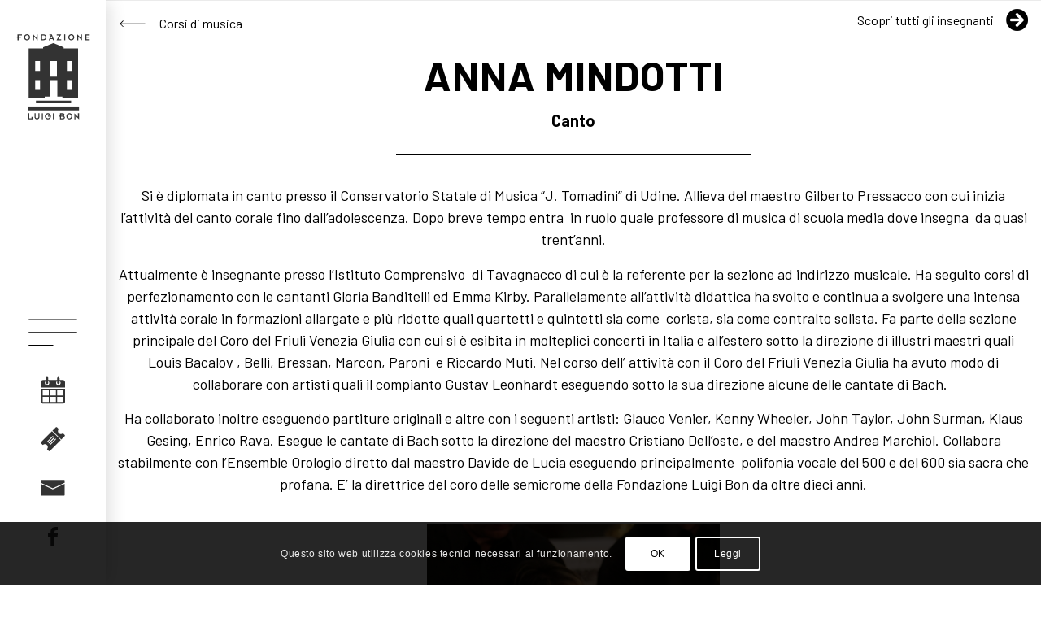

--- FILE ---
content_type: text/html; charset=UTF-8
request_url: https://www.fondazionebon.com/anna-mindotti/
body_size: 19450
content:
<!DOCTYPE html>
<html lang="it-IT" class="html_stretched responsive av-preloader-disabled av-default-lightbox  html_header_top html_logo_left html_main_nav_header html_menu_right html_slim html_header_sticky html_header_shrinking html_mobile_menu_phone html_header_searchicon html_content_align_center html_header_unstick_top_disabled html_header_stretch_disabled html_av-overlay-side html_av-overlay-side-classic html_2 html_av-submenu-noclone html_entry_id_4517 av-no-preview html_text_menu_active ">
<head>
<meta charset="UTF-8"/>
<meta name="robots" content="index, follow"/>


<!-- mobile setting -->
<meta name="viewport" content="width=device-width, initial-scale=1, maximum-scale=1">

<!-- Scripts/CSS and wp_head hook -->
<title>Anna Mindotti &#8211; Teatro Fondazione Luigi Bon</title>
<link rel='dns-prefetch' href='//fonts.googleapis.com'/>
<link rel='dns-prefetch' href='//s.w.org'/>
<link rel="alternate" type="application/rss+xml" title="Teatro Fondazione Luigi Bon &raquo; Feed" href="https://www.fondazionebon.com/feed/"/>
<link rel="alternate" type="application/rss+xml" title="Teatro Fondazione Luigi Bon &raquo; Feed dei commenti" href="https://www.fondazionebon.com/comments/feed/"/>

<!-- google webfont font replacement -->

			<script type='text/javascript'>if(!document.cookie.match(/aviaPrivacyGoogleWebfontsDisabled/)){(function(){var f=document.createElement('link');f.type='text/css';f.rel='stylesheet';f.href='//fonts.googleapis.com/css?family=Barlow:400,500,600,700%7CRaleway+Light';f.id='avia-google-webfont';document.getElementsByTagName('head')[0].appendChild(f);})();}</script>
					<script type="text/javascript">window._wpemojiSettings={"baseUrl":"https:\/\/s.w.org\/images\/core\/emoji\/12.0.0-1\/72x72\/","ext":".png","svgUrl":"https:\/\/s.w.org\/images\/core\/emoji\/12.0.0-1\/svg\/","svgExt":".svg","source":{"concatemoji":"https:\/\/www.fondazionebon.com\/wp-includes\/js\/wp-emoji-release.min.js?ver=5.2.2"}};!function(a,b,c){function d(a,b){var c=String.fromCharCode;l.clearRect(0,0,k.width,k.height),l.fillText(c.apply(this,a),0,0);var d=k.toDataURL();l.clearRect(0,0,k.width,k.height),l.fillText(c.apply(this,b),0,0);var e=k.toDataURL();return d===e}function e(a){var b;if(!l||!l.fillText)return!1;switch(l.textBaseline="top",l.font="600 32px Arial",a){case"flag":return!(b=d([55356,56826,55356,56819],[55356,56826,8203,55356,56819]))&&(b=d([55356,57332,56128,56423,56128,56418,56128,56421,56128,56430,56128,56423,56128,56447],[55356,57332,8203,56128,56423,8203,56128,56418,8203,56128,56421,8203,56128,56430,8203,56128,56423,8203,56128,56447]),!b);case"emoji":return b=d([55357,56424,55356,57342,8205,55358,56605,8205,55357,56424,55356,57340],[55357,56424,55356,57342,8203,55358,56605,8203,55357,56424,55356,57340]),!b}return!1}function f(a){var c=b.createElement("script");c.src=a,c.defer=c.type="text/javascript",b.getElementsByTagName("head")[0].appendChild(c)}var g,h,i,j,k=b.createElement("canvas"),l=k.getContext&&k.getContext("2d");for(j=Array("flag","emoji"),c.supports={everything:!0,everythingExceptFlag:!0},i=0;i<j.length;i++)c.supports[j[i]]=e(j[i]),c.supports.everything=c.supports.everything&&c.supports[j[i]],"flag"!==j[i]&&(c.supports.everythingExceptFlag=c.supports.everythingExceptFlag&&c.supports[j[i]]);c.supports.everythingExceptFlag=c.supports.everythingExceptFlag&&!c.supports.flag,c.DOMReady=!1,c.readyCallback=function(){c.DOMReady=!0},c.supports.everything||(h=function(){c.readyCallback()},b.addEventListener?(b.addEventListener("DOMContentLoaded",h,!1),a.addEventListener("load",h,!1)):(a.attachEvent("onload",h),b.attachEvent("onreadystatechange",function(){"complete"===b.readyState&&c.readyCallback()})),g=c.source||{},g.concatemoji?f(g.concatemoji):g.wpemoji&&g.twemoji&&(f(g.twemoji),f(g.wpemoji)))}(window,document,window._wpemojiSettings);</script>
		<style type="text/css">img.wp-smiley,img.emoji{display:inline!important;border:none!important;box-shadow:none!important;height:1em!important;width:1em!important;margin:0 .07em!important;vertical-align:-.1em!important;background:none!important;padding:0!important}</style>
	<link rel='stylesheet' id='avia-grid-css' href='https://www.fondazionebon.com/wp-content/themes/enfold/css/grid.css?ver=4.5.7' type='text/css' media='all'/>
<link rel='stylesheet' id='avia-base-css' href='https://www.fondazionebon.com/wp-content/themes/enfold/css/base.css?ver=4.5.7' type='text/css' media='all'/>
<link rel='stylesheet' id='avia-layout-css' href='https://www.fondazionebon.com/wp-content/themes/enfold/css/layout.css?ver=4.5.7' type='text/css' media='all'/>
<link rel='stylesheet' id='avia-module-blog-css' href='https://www.fondazionebon.com/wp-content/themes/enfold/config-templatebuilder/avia-shortcodes/blog/blog.css?ver=5.2.2' type='text/css' media='all'/>
<link rel='stylesheet' id='avia-module-postslider-css' href='https://www.fondazionebon.com/wp-content/themes/enfold/config-templatebuilder/avia-shortcodes/postslider/postslider.css?ver=5.2.2' type='text/css' media='all'/>
<link rel='stylesheet' id='avia-module-button-css' href='https://www.fondazionebon.com/wp-content/themes/enfold/config-templatebuilder/avia-shortcodes/buttons/buttons.css?ver=5.2.2' type='text/css' media='all'/>
<link rel='stylesheet' id='avia-module-comments-css' href='https://www.fondazionebon.com/wp-content/themes/enfold/config-templatebuilder/avia-shortcodes/comments/comments.css?ver=5.2.2' type='text/css' media='all'/>
<link rel='stylesheet' id='avia-module-gallery-css' href='https://www.fondazionebon.com/wp-content/themes/enfold/config-templatebuilder/avia-shortcodes/gallery/gallery.css?ver=5.2.2' type='text/css' media='all'/>
<link rel='stylesheet' id='avia-module-gridrow-css' href='https://www.fondazionebon.com/wp-content/themes/enfold/config-templatebuilder/avia-shortcodes/grid_row/grid_row.css?ver=5.2.2' type='text/css' media='all'/>
<link rel='stylesheet' id='avia-module-heading-css' href='https://www.fondazionebon.com/wp-content/themes/enfold/config-templatebuilder/avia-shortcodes/heading/heading.css?ver=5.2.2' type='text/css' media='all'/>
<link rel='stylesheet' id='avia-module-hr-css' href='https://www.fondazionebon.com/wp-content/themes/enfold/config-templatebuilder/avia-shortcodes/hr/hr.css?ver=5.2.2' type='text/css' media='all'/>
<link rel='stylesheet' id='avia-module-slideshow-ls-css' href='https://www.fondazionebon.com/wp-content/themes/enfold/config-templatebuilder/avia-shortcodes/slideshow_layerslider/slideshow_layerslider.css?ver=5.2.2' type='text/css' media='all'/>
<link rel='stylesheet' id='avia-module-social-css' href='https://www.fondazionebon.com/wp-content/themes/enfold/config-templatebuilder/avia-shortcodes/social_share/social_share.css?ver=5.2.2' type='text/css' media='all'/>
<link rel='stylesheet' id='avia-module-tabs-css' href='https://www.fondazionebon.com/wp-content/themes/enfold/config-templatebuilder/avia-shortcodes/tabs/tabs.css?ver=5.2.2' type='text/css' media='all'/>
<link rel='stylesheet' id='avia-module-video-css' href='https://www.fondazionebon.com/wp-content/themes/enfold/config-templatebuilder/avia-shortcodes/video/video.css?ver=5.2.2' type='text/css' media='all'/>
<link rel='stylesheet' id='bodhi-svgs-attachment-css' href='https://www.fondazionebon.com/wp-content/plugins/svg-support/css/svgs-attachment.css?ver=5.2.2' type='text/css' media='all'/>
<link rel='stylesheet' id='font-awesome-5-all-css' href='https://www.fondazionebon.com/wp-content/plugins/elementor/assets/lib/font-awesome/css/all.min.css?ver=3.2.1' type='text/css' media='all'/>
<link rel='stylesheet' id='font-awesome-4-shim-css' href='https://www.fondazionebon.com/wp-content/plugins/elementor/assets/lib/font-awesome/css/v4-shims.min.css?ver=3.2.1' type='text/css' media='all'/>
<link rel='stylesheet' id='avia-scs-css' href='https://www.fondazionebon.com/wp-content/themes/enfold/css/shortcodes.css?ver=4.5.7' type='text/css' media='all'/>
<link rel='stylesheet' id='avia-popup-css-css' href='https://www.fondazionebon.com/wp-content/themes/enfold/js/aviapopup/magnific-popup.css?ver=4.5.7' type='text/css' media='screen'/>
<link rel='stylesheet' id='avia-lightbox-css' href='https://www.fondazionebon.com/wp-content/themes/enfold/css/avia-snippet-lightbox.css?ver=4.5.7' type='text/css' media='screen'/>
<link rel='stylesheet' id='avia-cookie-css-css' href='https://www.fondazionebon.com/wp-content/themes/enfold/css/avia-snippet-cookieconsent.css?ver=4.5.7' type='text/css' media='screen'/>
<link rel='stylesheet' id='avia-widget-css-css' href='https://www.fondazionebon.com/wp-content/themes/enfold/css/avia-snippet-widget.css?ver=4.5.7' type='text/css' media='screen'/>
<link rel='stylesheet' id='avia-dynamic-css' href='https://www.fondazionebon.com/wp-content/uploads/dynamic_avia/enfold_child.css?ver=641306b4da890' type='text/css' media='all'/>
<link rel='stylesheet' id='avia-custom-css' href='https://www.fondazionebon.com/wp-content/themes/enfold/css/custom.css?ver=4.5.7' type='text/css' media='all'/>
<link rel='stylesheet' id='avia-style-css' href='https://www.fondazionebon.com/wp-content/themes/enfold-child/style.css?ver=4.5.7' type='text/css' media='all'/>
<link rel='stylesheet' id='evcal_google_fonts-css' href='//fonts.googleapis.com/css?family=Oswald%3A400%2C300%7COpen+Sans%3A700%2C400%2C400i%7CRoboto%3A700%2C400&#038;ver=5.2.2' type='text/css' media='screen'/>
<link rel='stylesheet' id='evcal_cal_default-css' href='//www.fondazionebon.com/wp-content/plugins/eventON/assets/css/eventon_styles.css?ver=2.7.3' type='text/css' media='all'/>
<link rel='stylesheet' id='evo_font_icons-css' href='//www.fondazionebon.com/wp-content/plugins/eventON/assets/fonts/font-awesome.css?ver=2.7.3' type='text/css' media='all'/>
<link rel='stylesheet' id='eventon_dynamic_styles-css' href='//www.fondazionebon.com/wp-content/plugins/eventON/assets/css/eventon_dynamic_styles.css?ver=2.7.3' type='text/css' media='all'/>
<link rel='stylesheet' id='elementor-icons-css' href='https://www.fondazionebon.com/wp-content/plugins/elementor/assets/lib/eicons/css/elementor-icons.min.css?ver=5.3.0' type='text/css' media='all'/>
<link rel='stylesheet' id='elementor-animations-css' href='https://www.fondazionebon.com/wp-content/plugins/elementor/assets/lib/animations/animations.min.css?ver=2.6.8' type='text/css' media='all'/>
<link rel='stylesheet' id='elementor-frontend-css' href='https://www.fondazionebon.com/wp-content/plugins/elementor/assets/css/frontend.min.css?ver=2.6.8' type='text/css' media='all'/>
<link rel='stylesheet' id='elementor-pro-css' href='https://www.fondazionebon.com/wp-content/plugins/elementor-pro/assets/css/frontend.min.css?ver=2.6.5' type='text/css' media='all'/>
<link rel='stylesheet' id='elementor-global-css' href='https://www.fondazionebon.com/wp-content/uploads/elementor/css/global.css?ver=1758008272' type='text/css' media='all'/>
<link rel='stylesheet' id='elementor-post-4517-css' href='https://www.fondazionebon.com/wp-content/uploads/elementor/css/post-4517.css?ver=1758047447' type='text/css' media='all'/>
<link rel='stylesheet' id='google-fonts-1-css' href='https://fonts.googleapis.com/css?family=Barlow%3A100%2C100italic%2C200%2C200italic%2C300%2C300italic%2C400%2C400italic%2C500%2C500italic%2C600%2C600italic%2C700%2C700italic%2C800%2C800italic%2C900%2C900italic&#038;ver=5.2.2' type='text/css' media='all'/>
<link rel='stylesheet' id='elementor-icons-shared-0-css' href='https://www.fondazionebon.com/wp-content/plugins/elementor/assets/lib/font-awesome/css/fontawesome.min.css?ver=5.9.0' type='text/css' media='all'/>
<link rel='stylesheet' id='elementor-icons-fa-solid-css' href='https://www.fondazionebon.com/wp-content/plugins/elementor/assets/lib/font-awesome/css/solid.min.css?ver=5.9.0' type='text/css' media='all'/>
<script type='text/javascript' src='https://www.fondazionebon.com/wp-includes/js/jquery/jquery.js?ver=1.12.4-wp'></script>
<script type='text/javascript' src='https://www.fondazionebon.com/wp-includes/js/jquery/jquery-migrate.min.js?ver=1.4.1'></script>
<script type='text/javascript' src='https://www.fondazionebon.com/wp-content/plugins/elementor/assets/lib/font-awesome/js/v4-shims.min.js?ver=3.2.1'></script>
<link rel='https://api.w.org/' href='https://www.fondazionebon.com/wp-json/'/>
<link rel="EditURI" type="application/rsd+xml" title="RSD" href="https://www.fondazionebon.com/xmlrpc.php?rsd"/>
<link rel="wlwmanifest" type="application/wlwmanifest+xml" href="https://www.fondazionebon.com/wp-includes/wlwmanifest.xml"/> 
<meta name="generator" content="WordPress 5.2.2"/>
<link rel="canonical" href="https://www.fondazionebon.com/anna-mindotti/"/>
<link rel='shortlink' href='https://www.fondazionebon.com/?p=4517'/>
<link rel="alternate" type="application/json+oembed" href="https://www.fondazionebon.com/wp-json/oembed/1.0/embed?url=https%3A%2F%2Fwww.fondazionebon.com%2Fanna-mindotti%2F"/>
<link rel="alternate" type="text/xml+oembed" href="https://www.fondazionebon.com/wp-json/oembed/1.0/embed?url=https%3A%2F%2Fwww.fondazionebon.com%2Fanna-mindotti%2F&#038;format=xml"/>
<link rel="profile" href="http://gmpg.org/xfn/11"/>
<link rel="alternate" type="application/rss+xml" title="Teatro Fondazione Luigi Bon RSS2 Feed" href="https://www.fondazionebon.com/feed/"/>
<link rel="pingback" href="https://www.fondazionebon.com/xmlrpc.php"/>
<!--[if lt IE 9]><script src="https://www.fondazionebon.com/wp-content/themes/enfold/js/html5shiv.js"></script><![endif]-->
<link rel="icon" href="https://www.fondazionebon.com/wp-content/uploads/2021/04/Risorsa-1-270x300.png" type="image/png">


<!-- EventON Version -->
<meta name="generator" content="EventON 2.7.3"/>


<!-- To speed up the rendering and to display the site as fast as possible to the user we include some styles and scripts for above the fold content inline -->
<script type="text/javascript">'use strict';var avia_is_mobile=!1;if(/Android|webOS|iPhone|iPad|iPod|BlackBerry|IEMobile|Opera Mini/i.test(navigator.userAgent)&&'ontouchstart'in document.documentElement){avia_is_mobile=!0;document.documentElement.className+=' avia_mobile '}else{document.documentElement.className+=' avia_desktop '};document.documentElement.className+=' js_active ';(function(){var e=['-webkit-','-moz-','-ms-',''],n='';for(var t in e){if(e[t]+'transform'in document.documentElement.style){document.documentElement.className+=' avia_transform ';n=e[t]+'transform'};if(e[t]+'perspective'in document.documentElement.style)document.documentElement.className+=' avia_transform3d '};if(typeof document.getElementsByClassName=='function'&&typeof document.documentElement.getBoundingClientRect=='function'&&avia_is_mobile==!1){if(n&&window.innerHeight>0){setTimeout(function(){var e=0,o={},a=0,t=document.getElementsByClassName('av-parallax'),i=window.pageYOffset||document.documentElement.scrollTop;for(e=0;e<t.length;e++){t[e].style.top='0px';o=t[e].getBoundingClientRect();a=Math.ceil((window.innerHeight+i-o.top)*0.3);t[e].style[n]='translate(0px, '+a+'px)';t[e].style.top='auto';t[e].className+=' enabled-parallax '}},50)}}})();</script><style type='text/css'>@font-face{font-family:'entypo-fontello';font-weight:normal;font-style:normal;font-display:auto;src:url(https://www.fondazionebon.com/wp-content/themes/enfold/config-templatebuilder/avia-template-builder/assets/fonts/entypo-fontello.eot);src:url(https://www.fondazionebon.com/wp-content/themes/enfold/config-templatebuilder/avia-template-builder/assets/fonts/entypo-fontello.eot?#iefix) format('embedded-opentype') , url(https://www.fondazionebon.com/wp-content/themes/enfold/config-templatebuilder/avia-template-builder/assets/fonts/entypo-fontello.woff) format('woff') , url(https://www.fondazionebon.com/wp-content/themes/enfold/config-templatebuilder/avia-template-builder/assets/fonts/entypo-fontello.ttf) format('truetype') , url(https://www.fondazionebon.com/wp-content/themes/enfold/config-templatebuilder/avia-template-builder/assets/fonts/entypo-fontello.svg#entypo-fontello) format('svg')}#top .avia-font-entypo-fontello,body .avia-font-entypo-fontello,html body [data-av_iconfont="entypo-fontello"]:before{font-family:'entypo-fontello'}</style>

<!--
Debugging Info for Theme support: 

Theme: Enfold
Version: 4.5.7
Installed: enfold
AviaFramework Version: 5.0
AviaBuilder Version: 0.9.5
aviaElementManager Version: 1.0.1
- - - - - - - - - - -
ChildTheme: Enfold Child
ChildTheme Version: 1.0
ChildTheme Installed: enfold

ML:128-PU:26-PLA:12
WP:5.2.2
Compress: CSS:all theme files - JS:all theme files
Updates: disabled
PLAu:11
-->
</head>




<body id="top" class="page-template-default page page-id-4517  rtl_columns stretched barlow raleway_light elementor-default elementor-page elementor-page-4517" itemscope="itemscope" itemtype="https://schema.org/WebPage">
<div id="hyper_menu">
	<div id="hyper_top">
					<div id="primary-sidebar" class="primary-sidebar widget-area double_menu" role="complementary">
				<div id="custom_html-2" class="widget_text widget clearfix widget_custom_html"><h3 class="widgettitle">SCOPRIRE</h3><div class="textwidget custom-html-widget"></div></div><div id="nav_menu-8" class="widget clearfix widget_nav_menu"><div class="menu-scoprire-container"><ul id="menu-scoprire" class="menu"><li id="menu-item-10547" class="menu-item menu-item-type-post_type_archive menu-item-object-eventi menu-item-10547"><a href="https://www.fondazionebon.com/eventi/">Calendario spettacoli</a></li>
<li id="menu-item-10545" class="menu-item menu-item-type-post_type menu-item-object-page menu-item-10545"><a href="https://www.fondazionebon.com/rassegne/">Stagioni e rassegne</a></li>
<li id="menu-item-8197" class="menu-item menu-item-type-custom menu-item-object-custom menu-item-8197"><a href="https://www.fondazionebon.com/info-biglietteria/">Biglietteria</a></li>
<li id="menu-item-8766" class="menu-item menu-item-type-post_type menu-item-object-page menu-item-8766"><a href="https://www.fondazionebon.com/produzioni/">Produzioni</a></li>
<li id="menu-item-8933" class="menu-item menu-item-type-post_type menu-item-object-page menu-item-8933"><a href="https://www.fondazionebon.com/progetti/">Progetti</a></li>
</ul></div></div>			</div><!-- #primary-sidebar -->
		
					<div id="primary-sidebar" class="primary-sidebar widget-area double_menu" role="complementary">
				<div id="custom_html-3" class="widget_text widget clearfix widget_custom_html"><h3 class="widgettitle">SAPERE</h3><div class="textwidget custom-html-widget"></div></div><div id="nav_menu-4" class="widget clearfix widget_nav_menu"><div class="menu-sapere-container"><ul id="menu-sapere" class="menu"><li id="menu-item-8653" class="menu-item menu-item-type-post_type menu-item-object-page menu-item-8653"><a href="https://www.fondazionebon.com/elenco-attivita/">Attività didattiche</a></li>
<li id="menu-item-8651" class="menu-item menu-item-type-post_type menu-item-object-page menu-item-8651"><a href="https://www.fondazionebon.com/attivita/">Scuola dell&#8217;infanzia</a></li>
<li id="menu-item-8654" class="menu-item menu-item-type-post_type menu-item-object-page menu-item-8654"><a href="https://www.fondazionebon.com/corsi-di-musica/">Corsi di musica</a></li>
<li id="menu-item-8656" class="menu-item menu-item-type-post_type menu-item-object-page menu-item-8656"><a href="https://www.fondazionebon.com/corsi-di-teatro/">Corsi di teatro</a></li>
<li id="menu-item-13832" class="menu-item menu-item-type-post_type menu-item-object-page menu-item-13832"><a href="https://www.fondazionebon.com/masterclass-2/">Masterclass</a></li>
</ul></div></div>			</div><!-- #primary-sidebar -->
		
					<div id="primary-sidebar" class="primary-sidebar widget-area double_menu" role="complementary">
				<div id="custom_html-4" class="widget_text widget clearfix widget_custom_html"><h3 class="widgettitle">FONDAZIONE</h3><div class="textwidget custom-html-widget"></div></div><div id="nav_menu-3" class="widget clearfix widget_nav_menu"><div class="menu-fondazione-container"><ul id="menu-fondazione" class="menu"><li id="menu-item-8662" class="menu-item menu-item-type-post_type menu-item-object-page menu-item-8662"><a href="https://www.fondazionebon.com/fondazione-bon/">Fondazione Luigi Bon</a></li>
<li id="menu-item-8198" class="menu-item menu-item-type-post_type menu-item-object-page menu-item-8198"><a href="https://www.fondazionebon.com/bacheca/">In evidenza</a></li>
<li id="menu-item-9014" class="menu-item menu-item-type-post_type menu-item-object-page menu-item-9014"><a href="https://www.fondazionebon.com/contatti/">Contatti</a></li>
<li id="menu-item-5258" class="menu-item menu-item-type-custom menu-item-object-custom menu-item-5258"><a href="https://www.fondazionebon.com/fondazione-bon/#amministrazione_trasparente">Amministrazione Trasparente</a></li>
</ul></div></div>			</div><!-- #primary-sidebar -->
			</div>
	<div id="hyper_bottom" class="">
		<div class="hyper_col">
			<div class="hyper_head">_BACHECA</div>
			<div style="clear: both"></div>
			<div style="background-image:url(https://www.fondazionebon.com/wp-content/uploads/2025/09/Copertina-Masterclass.jpg)" class="hyper_menu_img"/></div><div class="hyper_menu_desc">30 Settembre 2025<br/><h4>Con&#038;corso: aperte le candidature per l&#8217;edizione 2025/26 della Masterclass in Musica da Camera della docente Federica Repini</h4><br/>	<a href="https://www.fondazionebon.com/concorso-aperte-le-candidature-per-ledizione-2025-26-della-masterclass-in-musica-da-camera-della-docente-federica-repini/"><i aria-hidden="true" class="fas fa-long-arrow-alt-right"></i> LEGGI TUTTO</a></div>		</div>
		<div class="hyper_col">

		<div class="hyper_head">_BACHECA</div>
			<div style="clear: both"></div>
			<div style="background-image:url(https://www.fondazionebon.com/wp-content/uploads/2025/09/005-Copia.jpg)" class="hyper_menu_img"/></div><div class="hyper_menu_desc">9 Settembre 2025<br/><h4>Sicurezza prima di tutto: abbattuto l’albero pericolante davanti alla scuola per l’infanzia</h4><br/>	<a href="https://www.fondazionebon.com/albero/"><i aria-hidden="true" class="fas fa-long-arrow-alt-right"></i> LEGGI TUTTO</a></div>		
		</div>
	</div>
	<div id="hyper_close">
		<img src="https://www.fondazionebon.com/wp-content/themes/enfold-child/images/close.png"/>
	</div>
</div>

<div id="menu_sidebar">
	<a href="https://www.fondazionebon.com" id="home_button"><img src="https://www.fondazionebon.com/wp-content/themes/enfold-child/images/logo_bon.svg"/></a>
	<a href="#" id="menu_button"><img src="https://www.fondazionebon.com/wp-content/themes/enfold-child/images/hamburger.svg"/></a>		
	<div id="bottom_menu">
		<a href="https://www.fondazionebon.com/eventi"><img src="https://www.fondazionebon.com/wp-content/themes/enfold-child/images/calendario.svg"/></a>
		<a href="https://www.fondazionebon.com/info-biglietteria"><img src="https://www.fondazionebon.com/wp-content/themes/enfold-child/images/ticket.svg"/></a>
		<a href="https://www.fondazionebon.com/contatti"><img src="https://www.fondazionebon.com/wp-content/themes/enfold-child/images/envelope.svg"/></a>
		<!--<a href="#"><img src="https://www.fondazionebon.com/wp-content/themes/enfold-child/images/lens.svg" /></a>-->
		<a href="https://www.facebook.com/FondazioneBon/" target="_blank"><img src="https://www.fondazionebon.com/wp-content/themes/enfold-child/images/facebook.svg"/></a>
	</div>
</div>
<script>menu_opened=0
jQuery("#menu_button").click(function(){if(menu_opened){menu_opened=0;jQuery("#hyper_menu").animate({left:"-100vw"})}else{menu_opened=1;jQuery("#hyper_menu").animate({left:"130px"})}return false;});jQuery("#hyper_close").click(function(){menu_opened=0;jQuery("#hyper_menu").animate({left:"-100vw"})
return false;});</script>
	
	<div id='wrap_all'>

	
<header id='header' class='all_colors header_color light_bg_color  av_header_top av_logo_left av_main_nav_header av_menu_right av_slim av_header_sticky av_header_shrinking av_header_stretch_disabled av_mobile_menu_phone av_header_searchicon av_header_unstick_top_disabled av_bottom_nav_disabled  av_header_border_disabled' role="banner" itemscope="itemscope" itemtype="https://schema.org/WPHeader">

		<div id='header_main' class='container_wrap container_wrap_logo'>
	
        <div class='container av-logo-container'><div class='inner-container'><span class='logo'><a href='https://www.fondazionebon.com/'><img height='100' width='300' src='https://www.fondazionebon.com/wp-content/uploads/2019/09/logo_bon.svg' alt='Teatro Fondazione Luigi Bon'/></a></span><nav class='main_menu' data-selectname='Seleziona una pagina' role="navigation" itemscope="itemscope" itemtype="https://schema.org/SiteNavigationElement"><div class='avia-menu fallback_menu av-main-nav-wrap'><ul id='avia-menu' class='menu avia_mega av-main-nav'><li class='menu-item'><a href='https://www.fondazionebon.com'>Home</a></li><li class="page_item menu-item page-item-4098"><a href="https://www.fondazionebon.com/musica-da-camera-e-interpretazione-musicale/">Musica da camera e interpretazione musicale</a></li>
<li class="page_item menu-item page-item-3"><a href="https://www.fondazionebon.com/privacy-policy/">Privacy Policy</a></li>
<li class="page_item menu-item page-item-8204 page_item menu-item_has_children"><a href="https://www.fondazionebon.com/produzioni/">Produzioni</a>
<ul class='children'>
	<li class="page_item menu-item page-item-8223"><a href="https://www.fondazionebon.com/produzioni/cantiere-dellarte/">Cantiere dell&#8217;Arte</a></li>
	<li class="page_item menu-item page-item-8231"><a href="https://www.fondazionebon.com/produzioni/duo-nachtigall/">Duo Nachtigall</a></li>
	<li class="page_item menu-item page-item-8251"><a href="https://www.fondazionebon.com/produzioni/orchestra-heuropen/">Orchestra Heuropen</a></li>
</ul>
</li>
<li class="page_item menu-item page-item-4110"><a href="https://www.fondazionebon.com/musica-dinsieme/">Musica d&#8217;insieme</a></li>
<li class="page_item menu-item page-item-5392"><a href="https://www.fondazionebon.com/stagione-2019-2020/">Stagione 2019-2020</a></li>
<li class="page_item menu-item page-item-4625"><a href="https://www.fondazionebon.com/margherita-cossio/">Margherita Cossio</a></li>
<li class="page_item menu-item page-item-6937"><a href="https://www.fondazionebon.com/luca-colussi-3/">Luca Colussi</a></li>
<li class="page_item menu-item page-item-5402"><a href="https://www.fondazionebon.com/musica-a-pagnacco/">Musica a Pagnacco</a></li>
<li class="page_item menu-item page-item-5403"><a href="https://www.fondazionebon.com/note-di-natale/">Note di Natale</a></li>
<li class="page_item menu-item page-item-4894"><a href="https://www.fondazionebon.com/duo-mikros/">Duo Mikros</a></li>
<li class="page_item menu-item page-item-10271"><a href="https://www.fondazionebon.com/invit_a_teatri/">INVÎT A TEATRI</a></li>
<li class="page_item menu-item page-item-15906"><a href="https://www.fondazionebon.com/estate/">Attività Estive</a></li>
<li class="page_item menu-item page-item-8485"><a href="https://www.fondazionebon.com/contatti/">Contatti</a></li>
<li class="page_item menu-item page-item-6184"><a href="https://www.fondazionebon.com/form-di-prenotazione/">Form di prenotazione</a></li>
<li class="page_item menu-item page-item-4906"><a href="https://www.fondazionebon.com/duo-papinutti-perez-tedesco/">Duo Papinutti Pérez tedesco</a></li>
<li class="page_item menu-item page-item-12333"><a href="https://www.fondazionebon.com/corsi-musicoterapia/">Tecniche di Musicoterapia</a></li>
<li class="page_item menu-item page-item-15917"><a href="https://www.fondazionebon.com/vieni-a-suonare-con-noi/">Vieni a suonare con noi</a></li>
<li class="page_item menu-item page-item-4910"><a href="https://www.fondazionebon.com/duo-rojatti-boidi/">Duo Rojatti &#8211; Boidi</a></li>
<li class="page_item menu-item page-item-9263"><a href="https://www.fondazionebon.com/test/">Test</a></li>
<li class="page_item menu-item page-item-4656"><a href="https://www.fondazionebon.com/paolo-mestroni/">Paolo Mestroni</a></li>
<li class="page_item menu-item page-item-11312"><a href="https://www.fondazionebon.com/saggi/">Saggi</a></li>
<li class="page_item menu-item page-item-4913"><a href="https://www.fondazionebon.com/trio-scudeller-baldizzi-cecino/">Trio Scudeller Baldizzi Cecino</a></li>
<li class="page_item menu-item page-item-12849"><a href="https://www.fondazionebon.com/valentina-rivelli/">Valentina Rivelli</a></li>
<li class="page_item menu-item page-item-7220"><a href="https://www.fondazionebon.com/luca-zalateu/">Luca Zalateu</a></li>
<li class="page_item menu-item page-item-4410"><a href="https://www.fondazionebon.com/event-directory/">Events</a></li>
<li class="page_item menu-item page-item-6716"><a href="https://www.fondazionebon.com/flashmob-musicale/">Flashmob musicale</a></li>
<li class="page_item menu-item page-item-6972"><a href="https://www.fondazionebon.com/pinnamatteo/">Matteo Pinna</a></li>
<li class="page_item menu-item page-item-4157"><a href="https://www.fondazionebon.com/bacheca/">In evidenza</a></li>
<li class="page_item menu-item page-item-15687"><a href="https://www.fondazionebon.com/tartini-bis-workshop/">TARTINI BIS WORKSHOP</a></li>
<li class="page_item menu-item page-item-7244"><a href="https://www.fondazionebon.com/alex-sebastianutto/">Alex Sebastianutto</a></li>
<li class="page_item menu-item page-item-9549"><a href="https://www.fondazionebon.com/concerti/">Concerti</a></li>
<li class="page_item menu-item page-item-7502"><a href="https://www.fondazionebon.com/foscabriante/">Fosca Briante</a></li>
<li class="page_item menu-item page-item-9294"><a href="https://www.fondazionebon.com/stagioni-e-rassegne/">Stagioni e Rassegne</a></li>
<li class="page_item menu-item page-item-12878"><a href="https://www.fondazionebon.com/giomolaro/">Giovanni Molaro</a></li>
<li class="page_item menu-item page-item-9040"><a href="https://www.fondazionebon.com/info-biglietteria/">Biglietteria Teatro</a></li>
<li class="page_item menu-item page-item-6993"><a href="https://www.fondazionebon.com/enrico-leonarduzzi/">Enrico Leonarduzzi</a></li>
<li class="page_item menu-item page-item-8275"><a href="https://www.fondazionebon.com/progetti/">Progetti</a></li>
<li class="page_item menu-item page-item-5975"><a href="https://www.fondazionebon.com/cantiere-dellarte-debutto/">Cantiere dell&#8217;Arte &#8211; Carniarmonie 2016</a></li>
<li class="page_item menu-item page-item-12379"><a href="https://www.fondazionebon.com/convegno/">Convegno</a></li>
<li class="page_item menu-item page-item-8284"><a href="https://www.fondazionebon.com/prospettive-sonore/">Prospettive Sonore</a></li>
<li class="page_item menu-item page-item-4191"><a href="https://www.fondazionebon.com/corsi-e-attivita-per-i-piu-grandi/">Corsi e attività per i più grandi</a></li>
<li class="page_item menu-item page-item-7010"><a href="https://www.fondazionebon.com/renato-strukelj-3/">Renato Strukelj</a></li>
<li class="page_item menu-item page-item-12899"><a href="https://www.fondazionebon.com/mauro-darpin-3/">Mauro Darpin</a></li>
<li class="page_item menu-item page-item-15204"><a href="https://www.fondazionebon.com/estate-inclusione/">UN&#8217;ESTATE DI  INCLUSIONE &#8211; PR FESR FVG 2021-2027</a></li>
<li class="page_item menu-item page-item-9833"><a href="https://www.fondazionebon.com/armonie-in-citta/">Armonie in Città</a></li>
<li class="page_item menu-item page-item-4458"><a href="https://www.fondazionebon.com/calendario/">Calendario</a></li>
<li class="page_item menu-item page-item-8559"><a href="https://www.fondazionebon.com/federica-repini/">Federica Repini</a></li>
<li class="page_item menu-item page-item-7793"><a href="https://www.fondazionebon.com/luca-bastiancig/">Luca Bastiancig</a></li>
<li class="page_item menu-item page-item-8306"><a href="https://www.fondazionebon.com/videm-strase-der-musik-via-della-musica/">ViDeM   Straße der Musik / Via della Musica</a></li>
<li class="page_item menu-item page-item-6515"><a href="https://www.fondazionebon.com/spettacoli-2020/">Spettacoli 2020</a></li>
<li class="page_item menu-item page-item-7027"><a href="https://www.fondazionebon.com/eugenio-azzola/">Eugenio Azzola</a></li>
<li class="page_item menu-item page-item-9587"><a href="https://www.fondazionebon.com/pomeriggio_bon/">Un Pomeriggio al Bon</a></li>
<li class="page_item menu-item page-item-7799"><a href="https://www.fondazionebon.com/paolo-viezzi/">Paolo Viezzi</a></li>
<li class="page_item menu-item page-item-7800"><a href="https://www.fondazionebon.com/marina-borgone/">Marina Bargone</a></li>
<li class="page_item menu-item page-item-5497"><a href="https://www.fondazionebon.com/artbonusregionale/">Art Bonus regionale</a></li>
<li class="page_item menu-item page-item-12923"><a href="https://www.fondazionebon.com/nassiverandrea/">Andrea Nassivera</a></li>
<li class="page_item menu-item page-item-10620"><a href="https://www.fondazionebon.com/in-cammino-reisewege/">IN CAMMINO – REISEWEGE</a></li>
<li class="page_item menu-item page-item-10365"><a href="https://www.fondazionebon.com/rassegne/">Rassegne</a></li>
<li class="page_item menu-item page-item-7041"><a href="https://www.fondazionebon.com/anna-molaro/">Anna Molaro</a></li>
<li class="page_item menu-item page-item-9347"><a href="https://www.fondazionebon.com/corofvg20/">COROFVG20</a></li>
<li class="page_item menu-item page-item-7302"><a href="https://www.fondazionebon.com/attivita/">Centro per l&#8217;infanzia a indirizzo artistico musicale</a></li>
<li class="page_item menu-item page-item-16006"><a href="https://www.fondazionebon.com/masterclass-con-concorso/">Masterclass Con-Corso</a></li>
<li class="page_item menu-item page-item-16263"><a href="https://www.fondazionebon.com/open-day-mus/">Open-Day Scuola di Musica</a></li>
<li class="page_item menu-item page-item-6537"><a href="https://www.fondazionebon.com/art-bonus/">Art Bonus nazionale</a></li>
<li class="page_item menu-item page-item-9611"><a href="https://www.fondazionebon.com/classicismo_viennese/">Il classicismo viennese</a></li>
<li class="page_item menu-item page-item-3725"><a href="https://www.fondazionebon.com/regolecovid/">RegoleCovid</a></li>
<li class="page_item menu-item page-item-8333"><a href="https://www.fondazionebon.com/fondazione-bon/">Fondazione Luigi Bon</a></li>
<li class="page_item menu-item page-item-7823"><a href="https://www.fondazionebon.com/caterina-de-biagio/">Caterina De Biaggio</a></li>
<li class="page_item menu-item page-item-8084"><a href="https://www.fondazionebon.com/manuela-mansutti/">Manuela Mansutti</a></li>
<li class="page_item menu-item page-item-13463"><a href="https://www.fondazionebon.com/tartini-bis/">TARTINI BIS</a></li>
<li class="page_item menu-item page-item-12953"><a href="https://www.fondazionebon.com/mattia-bussi/">Mattia Bussi</a></li>
<li class="page_item menu-item page-item-7835"><a href="https://www.fondazionebon.com/mara-carpi/">Mara Carpi</a></li>
<li class="page_item menu-item page-item-5534"><a href="https://www.fondazionebon.com/agostiniordiner/">D&#8217;Agostini &#8211; Ordiner</a></li>
<li class="page_item menu-item page-item-9375"><a href="https://www.fondazionebon.com/musica/">Appuntamenti in Musica</a></li>
<li class="page_item menu-item page-item-8096"><a href="https://www.fondazionebon.com/ferdinando-mussutto/">Ferdinando Mussutto</a></li>
<li class="page_item menu-item page-item-8864"><a href="https://www.fondazionebon.com/videm-concerti-e-incontri-didattici-konzerte-und-musikpadagogik/">ViDeM Concerti e incontri didattici / Konzerte und Musikpädagogik</a></li>
<li class="page_item menu-item page-item-12961"><a href="https://www.fondazionebon.com/enrico-cossio/">Enrico Cossio</a></li>
<li class="page_item menu-item page-item-4517 current_page_item menu-item"><a href="https://www.fondazionebon.com/anna-mindotti/" aria-current="page">Anna Mindotti</a></li>
<li class="page_item menu-item page-item-8105"><a href="https://www.fondazionebon.com/elsa-martin/">Elsa Martin</a></li>
<li class="page_item menu-item page-item-7852"><a href="https://www.fondazionebon.com/luisa-valeria-carpignano/">Viktoria Kochubei</a></li>
<li class="page_item menu-item page-item-8110"><a href="https://www.fondazionebon.com/claudio-mansutti/">Claudio Mansutti</a></li>
<li class="page_item menu-item page-item-11187"><a href="https://www.fondazionebon.com/musica_per_tutti/">La musica per tutti</a></li>
<li class="page_item menu-item page-item-5558"><a href="https://www.fondazionebon.com/formazione-docenti/">Formazione docenti</a></li>
<li class="page_item menu-item page-item-8118"><a href="https://www.fondazionebon.com/annamaria-delloste-3/">Annamaria dell&#8217;Oste</a></li>
<li class="page_item menu-item page-item-12470"><a href="https://www.fondazionebon.com/centro-estivo/">Centro Estivo</a></li>
<li class="page_item menu-item page-item-7359"><a href="https://www.fondazionebon.com/masterclass/">Masterclass Con&#038;Corso</a></li>
<li class="page_item menu-item page-item-7383"><a href="https://www.fondazionebon.com/michele-pirona/">Michele Pirona</a></li>
<li class="page_item menu-item page-item-6877"><a href="https://www.fondazionebon.com/elenco-attivita/">Attività Didattiche</a></li>
<li class="page_item menu-item page-item-7646"><a href="https://www.fondazionebon.com/jin-yuxuan/">Jin Yuxuan</a></li>
<li class="page_item menu-item page-item-6885 page_item menu-item_has_children"><a href="https://www.fondazionebon.com/corsi-di-musica/">Corsi di musica</a>
<ul class='children'>
	<li class="page_item menu-item page-item-7477"><a href="https://www.fondazionebon.com/corsi-di-musica/sara-papinutti/">Sara Papinutti</a></li>
	<li class="page_item menu-item page-item-7315"><a href="https://www.fondazionebon.com/corsi-di-musica/eduardo-cervera-2/">Eduardo Cervera</a></li>
</ul>
</li>
<li class="page_item menu-item page-item-4070"><a href="https://www.fondazionebon.com/singing-in-english/">Singing in English</a></li>
<li class="page_item menu-item page-item-8166"><a href="https://www.fondazionebon.com/giulia-pizzolongo/">Giulia Pizzolongo</a></li>
<li class="page_item menu-item page-item-13798"><a href="https://www.fondazionebon.com/masterclass-sax/">Masterclass saxofono</a></li>
<li class="page_item menu-item page-item-9704"><a href="https://www.fondazionebon.com/tavagnacco/">PERCORSI CULTURALI A TAVAGNACCO</a></li>
<li class="page_item menu-item page-item-6640"><a href="https://www.fondazionebon.com/la-nostra-citta-per-gianni-rodari-un-giorno-di-racconti/">La nostra città per Gianni Rodari.Un giorno di racconti.</a></li>
<li class="page_item menu-item page-item-7153"><a href="https://www.fondazionebon.com/corsi-di-teatro/">Corsi di teatro</a></li>
<li class="page_item menu-item page-item-14065"><a href="https://www.fondazionebon.com/tartini-bis-bando/">TARTINI BIS BANDO</a></li>
<li class="page_item menu-item page-item-13814"><a href="https://www.fondazionebon.com/masterclass-chitarra/">Masterclass chitarra</a></li>
<li class="page_item menu-item page-item-4088"><a href="https://www.fondazionebon.com/musica-in-fasce/">Musica in fasce</a></li>
<li class="page_item menu-item page-item-15612"><a href="https://www.fondazionebon.com/teatro-luigi-bon/">Teatro Luigi Bon</a></li>
<li class="page_item menu-item page-item-13823"><a href="https://www.fondazionebon.com/masterclass-2/">Masterclass</a></li>
<li id="menu-item-search" class="noMobile menu-item menu-item-search-dropdown menu-item-avia-special">
							<a href="?s=" rel="nofollow" data-avia-search-tooltip="

&lt;form action=&quot;https://www.fondazionebon.com/&quot; id=&quot;searchform&quot; method=&quot;get&quot; class=&quot;&quot;&gt;
	&lt;div&gt;
		&lt;input type=&quot;submit&quot; value=&quot;&quot; id=&quot;searchsubmit&quot; class=&quot;button avia-font-entypo-fontello&quot; /&gt;
		&lt;input type=&quot;text&quot; id=&quot;s&quot; name=&quot;s&quot; value=&quot;&quot; placeholder='Cerca' /&gt;
			&lt;/div&gt;
&lt;/form&gt;" aria-hidden='true' data-av_icon='' data-av_iconfont='entypo-fontello'><span class="avia_hidden_link_text">Cerca</span></a>
	        		   </li><li class="av-burger-menu-main menu-item-avia-special ">
	        			<a href="#">
							<span class="av-hamburger av-hamburger--spin av-js-hamburger">
					        <span class="av-hamburger-box">
						          <span class="av-hamburger-inner"></span>
						          <strong>Menu</strong>
					        </span>
							</span>
						</a>
	        		   </li></ul></div></nav></div> </div> 
		<!-- end container_wrap-->
		</div>
<div id="avia_alternate_menu" style="display: none;"><nav class='main_menu' data-selectname='Seleziona una pagina' role="navigation" itemscope="itemscope" itemtype="https://schema.org/SiteNavigationElement"><div class="avia_alternate_menu av-main-nav-wrap"><ul id="avia_alternate_menu" class="menu av-main-nav"><li id="menu-item-8" class="menu-item menu-item-type-custom menu-item-object-custom menu-item-home menu-item-top-level menu-item-top-level-1"><a href="https://www.fondazionebon.com" itemprop="url"><span class="avia-bullet"></span><span class="avia-menu-text">Home</span><span class="avia-menu-fx"><span class="avia-arrow-wrap"><span class="avia-arrow"></span></span></span></a></li>
<li id="menu-item-4387" class="menu-item menu-item-type-custom menu-item-object-custom menu-item-has-children menu-item-top-level menu-item-top-level-2"><a href="#" itemprop="url"><span class="avia-bullet"></span><span class="avia-menu-text">SAPERE</span><span class="avia-menu-fx"><span class="avia-arrow-wrap"><span class="avia-arrow"></span></span></span></a>


<ul class="sub-menu">
	<li id="menu-item-8650" class="menu-item menu-item-type-post_type menu-item-object-page menu-item-has-children"><a href="https://www.fondazionebon.com/elenco-attivita/" itemprop="url"><span class="avia-bullet"></span><span class="avia-menu-text">Attività didattiche</span></a>
	<ul class="sub-menu">
		<li id="menu-item-8652" class="menu-item menu-item-type-post_type menu-item-object-page"><a href="https://www.fondazionebon.com/attivita/" itemprop="url"><span class="avia-bullet"></span><span class="avia-menu-text">Centro per l&#8217;infanzia a indirizzo artistico musicale</span></a></li>
		<li id="menu-item-8655" class="menu-item menu-item-type-post_type menu-item-object-page"><a href="https://www.fondazionebon.com/corsi-di-musica/" itemprop="url"><span class="avia-bullet"></span><span class="avia-menu-text">Corsi di musica</span></a></li>
		<li id="menu-item-8657" class="menu-item menu-item-type-post_type menu-item-object-page"><a href="https://www.fondazionebon.com/corsi-di-teatro/" itemprop="url"><span class="avia-bullet"></span><span class="avia-menu-text">Corsi di teatro</span></a></li>
		<li id="menu-item-8658" class="menu-item menu-item-type-post_type menu-item-object-page"><a href="https://www.fondazionebon.com/masterclass/" itemprop="url"><span class="avia-bullet"></span><span class="avia-menu-text">Masterclass di musica da camera</span></a></li>
	</ul>
</li>
</ul>
</li>
<li id="menu-item-4397" class="menu-item menu-item-type-custom menu-item-object-custom menu-item-has-children menu-item-top-level menu-item-top-level-3"><a href="#" itemprop="url"><span class="avia-bullet"></span><span class="avia-menu-text">SCOPRIRE</span><span class="avia-menu-fx"><span class="avia-arrow-wrap"><span class="avia-arrow"></span></span></span></a>


<ul class="sub-menu">
	<li id="menu-item-10552" class="menu-item menu-item-type-post_type_archive menu-item-object-eventi"><a href="https://www.fondazionebon.com/eventi/" itemprop="url"><span class="avia-bullet"></span><span class="avia-menu-text">Calendario spettacoli</span></a></li>
	<li id="menu-item-10551" class="menu-item menu-item-type-post_type menu-item-object-page"><a href="https://www.fondazionebon.com/rassegne/" itemprop="url"><span class="avia-bullet"></span><span class="avia-menu-text">Stagioni e rassegne</span></a></li>
	<li id="menu-item-9191" class="menu-item menu-item-type-post_type menu-item-object-page"><a href="https://www.fondazionebon.com/info-biglietteria/" itemprop="url"><span class="avia-bullet"></span><span class="avia-menu-text">Biglietteria Teatro</span></a></li>
	<li id="menu-item-9015" class="menu-item menu-item-type-post_type menu-item-object-page"><a href="https://www.fondazionebon.com/produzioni/" itemprop="url"><span class="avia-bullet"></span><span class="avia-menu-text">Produzioni</span></a></li>
	<li id="menu-item-9016" class="menu-item menu-item-type-post_type menu-item-object-page"><a href="https://www.fondazionebon.com/progetti/" itemprop="url"><span class="avia-bullet"></span><span class="avia-menu-text">Progetti</span></a></li>
</ul>
</li>
<li id="menu-item-4398" class="menu-item menu-item-type-custom menu-item-object-custom menu-item-has-children menu-item-top-level menu-item-top-level-4"><a href="#" itemprop="url"><span class="avia-bullet"></span><span class="avia-menu-text">FONDAZIONE</span><span class="avia-menu-fx"><span class="avia-arrow-wrap"><span class="avia-arrow"></span></span></span></a>


<ul class="sub-menu">
	<li id="menu-item-9141" class="menu-item menu-item-type-post_type menu-item-object-page"><a href="https://www.fondazionebon.com/fondazione-bon/" itemprop="url"><span class="avia-bullet"></span><span class="avia-menu-text">Fondazione Luigi Bon</span></a></li>
	<li id="menu-item-4400" class="menu-item menu-item-type-post_type menu-item-object-page"><a href="https://www.fondazionebon.com/bacheca/" itemprop="url"><span class="avia-bullet"></span><span class="avia-menu-text">In evidenza</span></a></li>
	<li id="menu-item-9017" class="menu-item menu-item-type-post_type menu-item-object-page"><a href="https://www.fondazionebon.com/contatti/" itemprop="url"><span class="avia-bullet"></span><span class="avia-menu-text">Contatti</span></a></li>
</ul>
</li>
</ul></div></nav></div>		<div class='header_bg'></div>

<!-- end header -->
</header>
		
	<div id='main' class='all_colors' data-scroll-offset='88'>

	
		<div class='container_wrap container_wrap_first main_color fullsize'>

			<div class='container'>

				<main class='template-page content  av-content-full alpha units' role="main" itemprop="mainContentOfPage">

                    
		<article class='post-entry post-entry-type-page post-entry-4517' itemscope="itemscope" itemtype="https://schema.org/CreativeWork">

			<div class="entry-content-wrapper clearfix">
                <header class="entry-content-header"></header><div class="entry-content" itemprop="text">		<div data-elementor-type="post" data-elementor-id="4517" class="elementor elementor-4517" data-elementor-settings="[]">
			<div class="elementor-inner">
				<div class="elementor-section-wrap">
							<section class="elementor-element elementor-element-b09742c elementor-section-boxed elementor-section-height-default elementor-section-height-default elementor-section elementor-top-section" data-id="b09742c" data-element_type="section">
						<div class="elementor-container elementor-column-gap-default">
				<div class="elementor-row">
				<div class="elementor-element elementor-element-873d6c2 elementor-column elementor-col-33 elementor-top-column" data-id="873d6c2" data-element_type="column">
			<div class="elementor-column-wrap  elementor-element-populated">
					<div class="elementor-widget-wrap">
				<div class="elementor-element elementor-element-67ab45a elementor-position-left elementor-vertical-align-middle elementor-view-default elementor-widget elementor-widget-icon-box" data-id="67ab45a" data-element_type="widget" data-widget_type="icon-box.default">
				<div class="elementor-widget-container">
					<div class="elementor-icon-box-wrapper">
						<div class="elementor-icon-box-icon">
				<a class="elementor-icon elementor-animation-" href="https://www.fondazionebon.com/corsi-di-musica/">
				<svg xmlns="http://www.w3.org/2000/svg" xmlns:xlink="http://www.w3.org/1999/xlink" xmlns:a="http://ns.adobe.com/AdobeSVGViewerExtensions/3.0/" x="0px" y="0px" width="140px" height="55px" viewBox="-9.36 -12.959 140 55" xml:space="preserve">
<defs>
</defs>
<path d="M119.679,13.6H5.439l10.88-10.88c0.641-0.64,0.641-1.6,0-2.24C15.999,0.16,15.52,0,15.2,0c-0.32,0-0.801,0.16-1.121,0.48  l-13.6,13.6c-0.64,0.64-0.64,1.6,0,2.24l13.6,13.6c0.641,0.64,1.601,0.64,2.24,0c0.641-0.64,0.641-1.6,0-2.24L5.439,16.8h114.24  c0.96,0,1.601-0.64,1.601-1.6S120.639,13.6,119.679,13.6z"></path>
</svg>				</a>
			</div>
						<div class="elementor-icon-box-content">
				<h6 class="elementor-icon-box-title">
					<a href="https://www.fondazionebon.com/corsi-di-musica/"></a>
				</h6>
								<p class="elementor-icon-box-description">Corsi di musica</p>
							</div>
		</div>
				</div>
				</div>
						</div>
			</div>
		</div>
				<div class="elementor-element elementor-element-fd695f9 elementor-column elementor-col-33 elementor-top-column" data-id="fd695f9" data-element_type="column">
			<div class="elementor-column-wrap">
					<div class="elementor-widget-wrap">
						</div>
			</div>
		</div>
				<div class="elementor-element elementor-element-c2b56c6 elementor-column elementor-col-33 elementor-top-column" data-id="c2b56c6" data-element_type="column">
			<div class="elementor-column-wrap  elementor-element-populated">
					<div class="elementor-widget-wrap">
				<div class="elementor-element elementor-element-f99b77e elementor-position-right elementor-vertical-align-middle elementor-view-default elementor-widget elementor-widget-icon-box" data-id="f99b77e" data-element_type="widget" data-widget_type="icon-box.default">
				<div class="elementor-widget-container">
					<div class="elementor-icon-box-wrapper">
						<div class="elementor-icon-box-icon">
				<a class="elementor-icon elementor-animation-" href="https://www.fondazionebon.com/insegnanti/">
				<i aria-hidden="true" class="fas fa-arrow-circle-right"></i>				</a>
			</div>
						<div class="elementor-icon-box-content">
				<h6 class="elementor-icon-box-title">
					<a href="https://www.fondazionebon.com/insegnanti/"></a>
				</h6>
								<p class="elementor-icon-box-description">Scopri tutti gli insegnanti</p>
							</div>
		</div>
				</div>
				</div>
						</div>
			</div>
		</div>
						</div>
			</div>
		</section>
				<section class="elementor-element elementor-element-709a05d elementor-section-boxed elementor-section-height-default elementor-section-height-default elementor-section elementor-top-section" data-id="709a05d" data-element_type="section">
						<div class="elementor-container elementor-column-gap-default">
				<div class="elementor-row">
				<div class="elementor-element elementor-element-6a976e5 elementor-column elementor-col-100 elementor-top-column" data-id="6a976e5" data-element_type="column">
			<div class="elementor-column-wrap  elementor-element-populated">
					<div class="elementor-widget-wrap">
				<div class="elementor-element elementor-element-505642ac elementor-widget elementor-widget-heading" data-id="505642ac" data-element_type="widget" data-settings="{&quot;_animation_mobile&quot;:&quot;none&quot;}" data-widget_type="heading.default">
				<div class="elementor-widget-container">
			<h1 class="elementor-heading-title elementor-size-default">anna mindotti</h1>		</div>
				</div>
				<div class="elementor-element elementor-element-07c1132 elementor-widget elementor-widget-text-editor" data-id="07c1132" data-element_type="widget" data-widget_type="text-editor.default">
				<div class="elementor-widget-container">
					<div class="elementor-text-editor elementor-clearfix"><h3 style="font-style: normal; font-variant-ligatures: normal; font-variant-caps: normal;">Canto</h3></div>
				</div>
				</div>
				<div class="elementor-element elementor-element-d934c2d elementor-invisible elementor-widget elementor-widget-divider" data-id="d934c2d" data-element_type="widget" data-settings="{&quot;_animation&quot;:&quot;fadeIn&quot;,&quot;_animation_delay&quot;:1000}" data-widget_type="divider.default">
				<div class="elementor-widget-container">
					<div class="elementor-divider">
			<span class="elementor-divider-separator"></span>
		</div>
				</div>
				</div>
				<div class="elementor-element elementor-element-241bcc67 elementor-invisible elementor-widget elementor-widget-text-editor" data-id="241bcc67" data-element_type="widget" data-settings="{&quot;_animation&quot;:&quot;fadeIn&quot;,&quot;_animation_delay&quot;:1000}" data-widget_type="text-editor.default">
				<div class="elementor-widget-container">
					<div class="elementor-text-editor elementor-clearfix"><p style="text-align: center;">Si è diplomata in canto presso il Conservatorio Statale di Musica “J. Tomadini” di Udine. Allieva del maestro Gilberto Pressacco con cui inizia l’attività del canto corale fino dall’adolescenza. Dopo breve tempo entra  in ruolo quale professore di musica di scuola media dove insegna  da quasi trent’anni.</p><p style="text-align: center;">Attualmente è insegnante presso l’Istituto Comprensivo  di Tavagnacco di cui è la referente per la sezione ad indirizzo musicale. Ha seguito corsi di perfezionamento con le cantanti Gloria Banditelli ed Emma Kirby. Parallelamente all’attività didattica ha svolto e continua a svolgere una intensa attività corale in formazioni allargate e più ridotte quali quartetti e quintetti sia come  corista, sia come contralto solista. Fa parte della sezione principale del Coro del Friuli Venezia Giulia con cui si è esibita in molteplici concerti in Italia e all’estero sotto la direzione di illustri maestri quali Louis Bacalov , Belli, Bressan, Marcon, Paroni  e Riccardo Muti. Nel corso dell’ attività con il Coro del Friuli Venezia Giulia ha avuto modo di collaborare con artisti quali il compianto Gustav Leonhardt eseguendo sotto la sua direzione alcune delle cantate di Bach.  </p><p style="text-align: center;">Ha collaborato inoltre eseguendo partiture originali e altre con i seguenti artisti: Glauco Venier, Kenny Wheeler, John Taylor, John Surman, Klaus Gesing, Enrico Rava. Esegue le cantate di Bach sotto la direzione del maestro Cristiano Dell’oste, e del maestro Andrea Marchiol. Collabora stabilmente con l’Ensemble Orologio diretto dal maestro Davide de Lucia eseguendo principalmente  polifonia vocale del 500 e del 600 sia sacra che profana. E’ la direttrice del coro delle semicrome della Fondazione Luigi Bon da oltre dieci anni.</p></div>
				</div>
				</div>
						</div>
			</div>
		</div>
						</div>
			</div>
		</section>
				<section class="elementor-element elementor-element-01e5e65 elementor-section-boxed elementor-section-height-default elementor-section-height-default elementor-section elementor-top-section" data-id="01e5e65" data-element_type="section">
						<div class="elementor-container elementor-column-gap-default">
				<div class="elementor-row">
				<div class="elementor-element elementor-element-49c2a13 elementor-column elementor-col-33 elementor-top-column" data-id="49c2a13" data-element_type="column">
			<div class="elementor-column-wrap">
					<div class="elementor-widget-wrap">
						</div>
			</div>
		</div>
				<div class="elementor-element elementor-element-7ad80de elementor-column elementor-col-33 elementor-top-column" data-id="7ad80de" data-element_type="column">
			<div class="elementor-column-wrap  elementor-element-populated">
					<div class="elementor-widget-wrap">
				<div class="elementor-element elementor-element-7d668b6 elementor-widget elementor-widget-image" data-id="7d668b6" data-element_type="widget" data-widget_type="image.default">
				<div class="elementor-widget-container">
					<div class="elementor-image">
										<img width="1030" height="805" src="https://www.fondazionebon.com/wp-content/uploads/2021/02/anna-mindotti-1030x805.jpg" class="attachment-large size-large" alt="" srcset="https://www.fondazionebon.com/wp-content/uploads/2021/02/anna-mindotti-1030x805.jpg 1030w, https://www.fondazionebon.com/wp-content/uploads/2021/02/anna-mindotti-300x235.jpg 300w, https://www.fondazionebon.com/wp-content/uploads/2021/02/anna-mindotti-768x600.jpg 768w, https://www.fondazionebon.com/wp-content/uploads/2021/02/anna-mindotti-1500x1173.jpg 1500w, https://www.fondazionebon.com/wp-content/uploads/2021/02/anna-mindotti-705x551.jpg 705w, https://www.fondazionebon.com/wp-content/uploads/2021/02/anna-mindotti-450x352.jpg 450w, https://www.fondazionebon.com/wp-content/uploads/2021/02/anna-mindotti.jpg 1567w" sizes="(max-width: 1030px) 100vw, 1030px"/>											</div>
				</div>
				</div>
				<div class="elementor-element elementor-element-fedfcd1 elementor-widget elementor-widget-spacer" data-id="fedfcd1" data-element_type="widget" data-widget_type="spacer.default">
				<div class="elementor-widget-container">
					<div class="elementor-spacer">
			<div class="elementor-spacer-inner"></div>
		</div>
				</div>
				</div>
						</div>
			</div>
		</div>
				<div class="elementor-element elementor-element-856bf9f elementor-column elementor-col-33 elementor-top-column" data-id="856bf9f" data-element_type="column">
			<div class="elementor-column-wrap">
					<div class="elementor-widget-wrap">
						</div>
			</div>
		</div>
						</div>
			</div>
		</section>
						</div>
			</div>
		</div>
		</div><footer class="entry-footer"></footer>			</div>

		</article><!--end post-entry-->



				<!--end content-->
				</main>

				
			</div><!--end container-->

		</div><!-- close default .container_wrap element -->



		<div class='main_color container_wrap_first container_wrap fullsize' style=' '><div class='container'><main role="main" itemprop="mainContentOfPage" class='template-page content  av-content-full alpha units'><div class='post-entry post-entry-type-page post-entry-4517'><div class='entry-content-wrapper clearfix'>		<div data-elementor-type="post" data-elementor-id="3978" class="elementor elementor-3978" data-elementor-settings="[]">
			<div class="elementor-inner">
				<div class="elementor-section-wrap">
							<section class="elementor-element elementor-element-777840c0 elementor-section-boxed elementor-section-height-default elementor-section-height-default elementor-section elementor-top-section" data-id="777840c0" data-element_type="section" data-settings="{&quot;background_background&quot;:&quot;classic&quot;}">
						<div class="elementor-container elementor-column-gap-default">
				<div class="elementor-row">
				<div class="elementor-element elementor-element-50e8daa2 elementor-column elementor-col-100 elementor-top-column" data-id="50e8daa2" data-element_type="column">
			<div class="elementor-column-wrap  elementor-element-populated">
					<div class="elementor-widget-wrap">
				<section class="elementor-element elementor-element-19e4f1f0 elementor-section-content-middle elementor-section-boxed elementor-section-height-default elementor-section-height-default elementor-section elementor-inner-section" data-id="19e4f1f0" data-element_type="section" data-settings="{&quot;background_background&quot;:&quot;classic&quot;}">
						<div class="elementor-container elementor-column-gap-narrow">
				<div class="elementor-row">
				<div class="elementor-element elementor-element-77953b5f elementor-column elementor-col-100 elementor-inner-column" data-id="77953b5f" data-element_type="column">
			<div class="elementor-column-wrap  elementor-element-populated">
					<div class="elementor-widget-wrap">
				<div class="elementor-element elementor-element-40fd098 elementor-widget elementor-widget-text-editor" data-id="40fd098" data-element_type="widget" data-widget_type="text-editor.default">
				<div class="elementor-widget-container">
					<div class="elementor-text-editor elementor-clearfix"><h2>RESTA AGGIORNATO</h2></div>
				</div>
				</div>
				<div class="elementor-element elementor-element-4b2cd7de elementor-widget elementor-widget-html" data-id="4b2cd7de" data-element_type="widget" data-widget_type="html.default">
				<div class="elementor-widget-container">
			<form action="https://i7c3i.mailupclient.com/frontend/subscribe.aspx">
<div style="text-align:center; margin: 20px; 0">

<input type="email" name="email" id="email" placeholder="Inserisci il tuo indirizzo email" required="required" style="text-align: center; width: 50%; border: none; border-bottom: 1px black solid; display: inline; background-color:white;">
<p></p>
</div>
<div style="text-align:center;">
<button type="submit" name="submit" value="true" class="elementor-button-link elementor-button elementor-size-lg" style="border: 1px black solid; border-radius: 0; background-color: transparent; color: black; font-weight: bold;">
<i aria-hidden="true" class="fas fa-long-arrow-alt-right"></i> Iscriviti
</button>
</div>
<input type="hidden" name="list" value="1">

<input type="hidden" id="apgroup" name="apgroup" value="34"></form>		</div>
				</div>
						</div>
			</div>
		</div>
						</div>
			</div>
		</section>
						</div>
			</div>
		</div>
						</div>
			</div>
		</section>
				<section class="elementor-element elementor-element-cab2207 elementor-section-boxed elementor-section-height-default elementor-section-height-default elementor-section elementor-top-section" data-id="cab2207" data-element_type="section">
						<div class="elementor-container elementor-column-gap-default">
				<div class="elementor-row">
				<div class="elementor-element elementor-element-6b57373 elementor-column elementor-col-50 elementor-top-column" data-id="6b57373" data-element_type="column">
			<div class="elementor-column-wrap  elementor-element-populated">
					<div class="elementor-widget-wrap">
				<div class="elementor-element elementor-element-28692e4 elementor-widget elementor-widget-text-editor" data-id="28692e4" data-element_type="widget" data-widget_type="text-editor.default">
				<div class="elementor-widget-container">
					<div class="elementor-text-editor elementor-clearfix"><p><a href="https://www.fondazionebon.com/estate-inclusione/"><strong><em>Le attività del progetto denominato UN’ESTATE DI INCLUSIONE<br/>sono realizzate con il sostegno del Programma Regionale PR FESR<br/>del FVG 2021-2027</em></strong></a></p></div>
				</div>
				</div>
						</div>
			</div>
		</div>
				<div class="elementor-element elementor-element-c17b02c elementor-column elementor-col-50 elementor-top-column" data-id="c17b02c" data-element_type="column">
			<div class="elementor-column-wrap  elementor-element-populated">
					<div class="elementor-widget-wrap">
				<div class="elementor-element elementor-element-cab1c8c elementor-widget elementor-widget-image" data-id="cab1c8c" data-element_type="widget" data-widget_type="image.default">
				<div class="elementor-widget-container">
					<div class="elementor-image">
											<a href="https://www.fondazionebon.com/estate-inclusione/" data-elementor-open-lightbox="">
							<img width="650" height="121" src="https://www.fondazionebon.com/wp-content/uploads/2024/10/Progetto-senza-titolo-10.png" class="attachment-large size-large" alt="" srcset="https://www.fondazionebon.com/wp-content/uploads/2024/10/Progetto-senza-titolo-10.png 650w, https://www.fondazionebon.com/wp-content/uploads/2024/10/Progetto-senza-titolo-10-300x56.png 300w, https://www.fondazionebon.com/wp-content/uploads/2024/10/Progetto-senza-titolo-10-450x84.png 450w" sizes="(max-width: 650px) 100vw, 650px"/>								</a>
											</div>
				</div>
				</div>
						</div>
			</div>
		</div>
						</div>
			</div>
		</section>
				<section class="elementor-element elementor-element-c0d658c elementor-section-boxed elementor-section-height-default elementor-section-height-default elementor-section elementor-top-section" data-id="c0d658c" data-element_type="section">
						<div class="elementor-container elementor-column-gap-default">
				<div class="elementor-row">
				<div class="elementor-element elementor-element-343e7cb elementor-column elementor-col-100 elementor-top-column" data-id="343e7cb" data-element_type="column">
			<div class="elementor-column-wrap  elementor-element-populated">
					<div class="elementor-widget-wrap">
				<div class="elementor-element elementor-element-67e4a52 elementor-widget elementor-widget-divider" data-id="67e4a52" data-element_type="widget" data-widget_type="divider.default">
				<div class="elementor-widget-container">
					<div class="elementor-divider">
			<span class="elementor-divider-separator"></span>
		</div>
				</div>
				</div>
						</div>
			</div>
		</div>
						</div>
			</div>
		</section>
				<section class="elementor-element elementor-element-8bcb62e elementor-section-boxed elementor-section-height-default elementor-section-height-default elementor-section elementor-top-section" data-id="8bcb62e" data-element_type="section">
						<div class="elementor-container elementor-column-gap-default">
				<div class="elementor-row">
				<div class="elementor-element elementor-element-5ec6503 elementor-column elementor-col-25 elementor-top-column" data-id="5ec6503" data-element_type="column">
			<div class="elementor-column-wrap  elementor-element-populated">
					<div class="elementor-widget-wrap">
				<div class="elementor-element elementor-element-04bc0ba elementor-widget elementor-widget-text-editor" data-id="04bc0ba" data-element_type="widget" data-widget_type="text-editor.default">
				<div class="elementor-widget-container">
					<div class="elementor-text-editor elementor-clearfix"><h3>ART BONUS</h3></div>
				</div>
				</div>
						</div>
			</div>
		</div>
				<div class="elementor-element elementor-element-192b9a8 elementor-column elementor-col-25 elementor-top-column" data-id="192b9a8" data-element_type="column">
			<div class="elementor-column-wrap  elementor-element-populated">
					<div class="elementor-widget-wrap">
				<div class="elementor-element elementor-element-aa6de96 elementor-widget elementor-widget-text-editor" data-id="aa6de96" data-element_type="widget" data-widget_type="text-editor.default">
				<div class="elementor-widget-container">
					<div class="elementor-text-editor elementor-clearfix"><h3>NAZIONALE</h3></div>
				</div>
				</div>
				<div class="elementor-element elementor-element-5e0f55d elementor-widget elementor-widget-image" data-id="5e0f55d" data-element_type="widget" data-widget_type="image.default">
				<div class="elementor-widget-container">
					<div class="elementor-image">
											<a href="https://www.fondazionebon.com/art-bonus/" data-elementor-open-lightbox="">
							<img src="https://www.fondazionebon.com/wp-content/uploads/elementor/thumbs/logo-artbonus-pdf-Copia-ovst8a7oshmw9jk6h0qc3lloavcjalam72trwd6i94.png" title="logo-artbonus-pdf &#8211; Copia" alt="logo-artbonus-pdf - Copia"/>								</a>
											</div>
				</div>
				</div>
						</div>
			</div>
		</div>
				<div class="elementor-element elementor-element-0e24c1f elementor-column elementor-col-25 elementor-top-column" data-id="0e24c1f" data-element_type="column">
			<div class="elementor-column-wrap  elementor-element-populated">
					<div class="elementor-widget-wrap">
				<div class="elementor-element elementor-element-34dc92c elementor-widget elementor-widget-text-editor" data-id="34dc92c" data-element_type="widget" data-widget_type="text-editor.default">
				<div class="elementor-widget-container">
					<div class="elementor-text-editor elementor-clearfix"><h3>REGIONALE</h3></div>
				</div>
				</div>
				<div class="elementor-element elementor-element-7543269 elementor-widget elementor-widget-image" data-id="7543269" data-element_type="widget" data-widget_type="image.default">
				<div class="elementor-widget-container">
					<div class="elementor-image">
											<a href="https://www.fondazionebon.com/artbonusregionale/" data-elementor-open-lightbox="">
							<img src="https://www.fondazionebon.com/wp-content/uploads/elementor/thumbs/Art-Bonus-Fvg-logo-ojyay0kudmpq1tz35y3f17pi8urxyh61jgv6rnfyeg.png" title="Art Bonus Fvg &#8211; logo" alt="Art Bonus Fvg - logo"/>								</a>
											</div>
				</div>
				</div>
						</div>
			</div>
		</div>
				<div class="elementor-element elementor-element-fb78977 elementor-column elementor-col-25 elementor-top-column" data-id="fb78977" data-element_type="column">
			<div class="elementor-column-wrap">
					<div class="elementor-widget-wrap">
						</div>
			</div>
		</div>
						</div>
			</div>
		</section>
				<section class="elementor-element elementor-element-7fedff2 elementor-section-boxed elementor-section-height-default elementor-section-height-default elementor-section elementor-top-section" data-id="7fedff2" data-element_type="section">
						<div class="elementor-container elementor-column-gap-default">
				<div class="elementor-row">
				<div class="elementor-element elementor-element-6395410 elementor-column elementor-col-100 elementor-top-column" data-id="6395410" data-element_type="column">
			<div class="elementor-column-wrap  elementor-element-populated">
					<div class="elementor-widget-wrap">
				<div class="elementor-element elementor-element-0c306c2 elementor-widget elementor-widget-divider" data-id="0c306c2" data-element_type="widget" data-widget_type="divider.default">
				<div class="elementor-widget-container">
					<div class="elementor-divider">
			<span class="elementor-divider-separator"></span>
		</div>
				</div>
				</div>
						</div>
			</div>
		</div>
						</div>
			</div>
		</section>
				<section class="elementor-element elementor-element-bbd9d16 elementor-section-boxed elementor-section-height-default elementor-section-height-default elementor-section elementor-top-section" data-id="bbd9d16" data-element_type="section">
						<div class="elementor-container elementor-column-gap-default">
				<div class="elementor-row">
				<div class="elementor-element elementor-element-63a6e5f elementor-column elementor-col-25 elementor-top-column" data-id="63a6e5f" data-element_type="column">
			<div class="elementor-column-wrap  elementor-element-populated">
					<div class="elementor-widget-wrap">
				<div class="elementor-element elementor-element-3a4f0fc elementor-widget elementor-widget-heading" data-id="3a4f0fc" data-element_type="widget" data-widget_type="heading.default">
				<div class="elementor-widget-container">
			<h3 class="elementor-heading-title elementor-size-default">CON IL<br>CONTRIBUTO DI</h3>		</div>
				</div>
						</div>
			</div>
		</div>
				<div class="elementor-element elementor-element-f258b88 elementor-column elementor-col-25 elementor-top-column" data-id="f258b88" data-element_type="column">
			<div class="elementor-column-wrap  elementor-element-populated">
					<div class="elementor-widget-wrap">
				<div class="elementor-element elementor-element-cf1cabe elementor-widget elementor-widget-image" data-id="cf1cabe" data-element_type="widget" data-widget_type="image.default">
				<div class="elementor-widget-container">
					<div class="elementor-image">
										<img width="150" height="60" src="https://www.fondazionebon.com/wp-content/uploads/2021/02/fvglogo.png" class="attachment-gallery size-gallery" alt=""/>											</div>
				</div>
				</div>
				<div class="elementor-element elementor-element-13e7ea3 elementor-widget elementor-widget-image" data-id="13e7ea3" data-element_type="widget" data-widget_type="image.default">
				<div class="elementor-widget-container">
					<div class="elementor-image">
										<img src="https://www.fondazionebon.com/wp-content/uploads/elementor/thumbs/4ComTav-p2ma5egowyabileu4xoxzvobxym4by6a6gdt13r0t4.png" title="4ComTav" alt="4ComTav"/>											</div>
				</div>
				</div>
						</div>
			</div>
		</div>
				<div class="elementor-element elementor-element-9d04bc3 elementor-column elementor-col-25 elementor-top-column" data-id="9d04bc3" data-element_type="column">
			<div class="elementor-column-wrap  elementor-element-populated">
					<div class="elementor-widget-wrap">
				<div class="elementor-element elementor-element-84bb47f elementor-widget elementor-widget-image" data-id="84bb47f" data-element_type="widget" data-widget_type="image.default">
				<div class="elementor-widget-container">
					<div class="elementor-image">
										<img src="https://www.fondazionebon.com/wp-content/uploads/elementor/thumbs/logo-mic-bn-qdpmu1dkwi9z1vii2qwc7hzbs6ky6x7em6fxqwbecm.png" title="logo mic &#8211; bn" alt="logo mic - bn"/>											</div>
				</div>
				</div>
				<div class="elementor-element elementor-element-99eb3ef elementor-widget elementor-widget-image" data-id="99eb3ef" data-element_type="widget" data-widget_type="image.default">
				<div class="elementor-widget-container">
					<div class="elementor-image">
										<img src="https://www.fondazionebon.com/wp-content/uploads/elementor/thumbs/logo-aiam_ok-qvxoex1tlusfvnniw1nf97t8wu46j73ifzlqu3b3vc.png" title="logo aiam_ok" alt="logo aiam_ok"/>											</div>
				</div>
				</div>
						</div>
			</div>
		</div>
				<div class="elementor-element elementor-element-b7aa135 elementor-column elementor-col-25 elementor-top-column" data-id="b7aa135" data-element_type="column">
			<div class="elementor-column-wrap  elementor-element-populated">
					<div class="elementor-widget-wrap">
				<div class="elementor-element elementor-element-dce4640 elementor-widget elementor-widget-image" data-id="dce4640" data-element_type="widget" data-widget_type="image.default">
				<div class="elementor-widget-container">
					<div class="elementor-image">
										<img src="https://www.fondazionebon.com/wp-content/uploads/elementor/thumbs/ISF_logo_cmyk_solo_scritta_su_4_righe_DEF-qdpmqayo6jqjuyl9mfhuzfqu2zx9rjwxps3ynxk8d4.png" title="ISF_logo_cmyk_solo_scritta_su_4_righe_DEF" alt="ISF_logo_cmyk_solo_scritta_su_4_righe_DEF"/>											</div>
				</div>
				</div>
				<div class="elementor-element elementor-element-00b2435 elementor-widget elementor-widget-image" data-id="00b2435" data-element_type="widget" data-widget_type="image.default">
				<div class="elementor-widget-container">
					<div class="elementor-image">
										<img src="https://www.fondazionebon.com/wp-content/uploads/elementor/thumbs/fondlogo-p2nisbfwkq17jz9yvj8cmdorbqbvc1ipry8oih5rko.png" title="fondlogo" alt="fondlogo"/>											</div>
				</div>
				</div>
						</div>
			</div>
		</div>
						</div>
			</div>
		</section>
				<section class="elementor-element elementor-element-5a79428 elementor-section-boxed elementor-section-height-default elementor-section-height-default elementor-section elementor-top-section" data-id="5a79428" data-element_type="section">
						<div class="elementor-container elementor-column-gap-default">
				<div class="elementor-row">
				<div class="elementor-element elementor-element-288fb03 elementor-column elementor-col-100 elementor-top-column" data-id="288fb03" data-element_type="column">
			<div class="elementor-column-wrap  elementor-element-populated">
					<div class="elementor-widget-wrap">
				<div class="elementor-element elementor-element-92c9086 elementor-widget elementor-widget-divider" data-id="92c9086" data-element_type="widget" data-widget_type="divider.default">
				<div class="elementor-widget-container">
					<div class="elementor-divider">
			<span class="elementor-divider-separator"></span>
		</div>
				</div>
				</div>
						</div>
			</div>
		</div>
						</div>
			</div>
		</section>
				<section class="elementor-element elementor-element-a9e57cd elementor-section-boxed elementor-section-height-default elementor-section-height-default elementor-section elementor-top-section" data-id="a9e57cd" data-element_type="section">
						<div class="elementor-container elementor-column-gap-default">
				<div class="elementor-row">
				<div class="elementor-element elementor-element-ea1c973 elementor-column elementor-col-25 elementor-top-column" data-id="ea1c973" data-element_type="column">
			<div class="elementor-column-wrap  elementor-element-populated">
					<div class="elementor-widget-wrap">
				<div class="elementor-element elementor-element-a6d691c elementor-widget elementor-widget-heading" data-id="a6d691c" data-element_type="widget" data-widget_type="heading.default">
				<div class="elementor-widget-container">
			<h3 class="elementor-heading-title elementor-size-default">GLI SPONSOR</h3>		</div>
				</div>
						</div>
			</div>
		</div>
				<div class="elementor-element elementor-element-5952d61 elementor-column elementor-col-25 elementor-top-column" data-id="5952d61" data-element_type="column">
			<div class="elementor-column-wrap  elementor-element-populated">
					<div class="elementor-widget-wrap">
				<div class="elementor-element elementor-element-33277ce elementor-widget elementor-widget-image" data-id="33277ce" data-element_type="widget" data-widget_type="image.default">
				<div class="elementor-widget-container">
					<div class="elementor-image">
										<img src="https://www.fondazionebon.com/wp-content/uploads/elementor/thumbs/Civibank_Logo_Gruppo_bn-qdpmj1nisoevltuw92ilife0lfwb2gvqa0xf350syu.png" title="Civibank_Logo_Gruppo_bn" alt="Civibank_Logo_Gruppo_bn"/>											</div>
				</div>
				</div>
						</div>
			</div>
		</div>
				<div class="elementor-element elementor-element-af69c95 elementor-column elementor-col-25 elementor-top-column" data-id="af69c95" data-element_type="column">
			<div class="elementor-column-wrap  elementor-element-populated">
					<div class="elementor-widget-wrap">
				<div class="elementor-element elementor-element-af80330 elementor-widget elementor-widget-image" data-id="af80330" data-element_type="widget" data-widget_type="image.default">
				<div class="elementor-widget-container">
					<div class="elementor-image">
										<img src="https://www.fondazionebon.com/wp-content/uploads/elementor/thumbs/LogoOasi-p2ng66vq6z6ixq01iciafms1to9nj6ud62f9fyq0ns.png" title="LogoOasi" alt="LogoOasi"/>											</div>
				</div>
				</div>
						</div>
			</div>
		</div>
				<div class="elementor-element elementor-element-70b1bb8 elementor-column elementor-col-25 elementor-top-column" data-id="70b1bb8" data-element_type="column">
			<div class="elementor-column-wrap  elementor-element-populated">
					<div class="elementor-widget-wrap">
				<div class="elementor-element elementor-element-449e01e elementor-widget elementor-widget-image" data-id="449e01e" data-element_type="widget" data-widget_type="image.default">
				<div class="elementor-widget-container">
					<div class="elementor-image">
										<img src="https://www.fondazionebon.com/wp-content/uploads/elementor/thumbs/Biasinnew-p2p84ofgh1vxkgbsog5nrkwezpd1xusnomolt4r3yw.png" title="Biasinnew" alt="Biasinnew"/>											</div>
				</div>
				</div>
						</div>
			</div>
		</div>
						</div>
			</div>
		</section>
				<section class="elementor-element elementor-element-195e98e elementor-section-boxed elementor-section-height-default elementor-section-height-default elementor-section elementor-top-section" data-id="195e98e" data-element_type="section">
						<div class="elementor-container elementor-column-gap-default">
				<div class="elementor-row">
				<div class="elementor-element elementor-element-8d45fe2 elementor-column elementor-col-100 elementor-top-column" data-id="8d45fe2" data-element_type="column">
			<div class="elementor-column-wrap  elementor-element-populated">
					<div class="elementor-widget-wrap">
				<div class="elementor-element elementor-element-e16f3c7 elementor-widget elementor-widget-divider" data-id="e16f3c7" data-element_type="widget" data-widget_type="divider.default">
				<div class="elementor-widget-container">
					<div class="elementor-divider">
			<span class="elementor-divider-separator"></span>
		</div>
				</div>
				</div>
						</div>
			</div>
		</div>
						</div>
			</div>
		</section>
				<section class="elementor-element elementor-element-6113312 elementor-section-boxed elementor-section-height-default elementor-section-height-default elementor-section elementor-top-section" data-id="6113312" data-element_type="section">
						<div class="elementor-container elementor-column-gap-default">
				<div class="elementor-row">
				<div class="elementor-element elementor-element-bfc2e99 elementor-column elementor-col-25 elementor-top-column" data-id="bfc2e99" data-element_type="column">
			<div class="elementor-column-wrap  elementor-element-populated">
					<div class="elementor-widget-wrap">
				<div class="elementor-element elementor-element-47e8363 elementor-widget elementor-widget-heading" data-id="47e8363" data-element_type="widget" data-widget_type="heading.default">
				<div class="elementor-widget-container">
			<h3 class="elementor-heading-title elementor-size-default">I MECENATI</h3>		</div>
				</div>
						</div>
			</div>
		</div>
				<div class="elementor-element elementor-element-b18d734 elementor-column elementor-col-25 elementor-top-column" data-id="b18d734" data-element_type="column">
			<div class="elementor-column-wrap  elementor-element-populated">
					<div class="elementor-widget-wrap">
				<div class="elementor-element elementor-element-8a150a1 elementor-widget elementor-widget-text-editor" data-id="8a150a1" data-element_type="widget" data-widget_type="text-editor.default">
				<div class="elementor-widget-container">
					<div class="elementor-text-editor elementor-clearfix"><p><b>Nanino s.r.l.</b></p><p><b><br/><br/></b><b> </b></p><p><b>High Energy Technologies s.r.l.</b></p><p><b> </b></p></div>
				</div>
				</div>
						</div>
			</div>
		</div>
				<div class="elementor-element elementor-element-d80d6ba elementor-column elementor-col-25 elementor-top-column" data-id="d80d6ba" data-element_type="column">
			<div class="elementor-column-wrap  elementor-element-populated">
					<div class="elementor-widget-wrap">
				<div class="elementor-element elementor-element-83e9c5e elementor-widget elementor-widget-text-editor" data-id="83e9c5e" data-element_type="widget" data-widget_type="text-editor.default">
				<div class="elementor-widget-container">
					<div class="elementor-text-editor elementor-clearfix"><p><b>Sinergie Consulenti</b></p><p><b>del Lavoro Associati</b></p><p><b> </b></p><p><b>Oro Caffè s.r.l.</b></p><p><b> </b></p></div>
				</div>
				</div>
				<div class="elementor-element elementor-element-e817f52 elementor-widget elementor-widget-text-editor" data-id="e817f52" data-element_type="widget" data-widget_type="text-editor.default">
				<div class="elementor-widget-container">
					<div class="elementor-text-editor elementor-clearfix"><div><p><strong>Ringraziamo tutti i Mecenati</strong></p></div><div><p><strong>che sono voluti rimanere</strong></p><p><strong> anonimi</strong></p></div></div>
				</div>
				</div>
						</div>
			</div>
		</div>
				<div class="elementor-element elementor-element-c9a9187 elementor-column elementor-col-25 elementor-top-column" data-id="c9a9187" data-element_type="column">
			<div class="elementor-column-wrap  elementor-element-populated">
					<div class="elementor-widget-wrap">
				<div class="elementor-element elementor-element-9e6186e elementor-widget elementor-widget-text-editor" data-id="9e6186e" data-element_type="widget" data-widget_type="text-editor.default">
				<div class="elementor-widget-container">
					<div class="elementor-text-editor elementor-clearfix"><p><strong>Danieli &amp; C. </strong></p><p><strong>Officine Meccaniche S.p.A.</strong></p><p><b> </b></p><p><b>Luisa Simoncini </b></p><p><b> </b></p><p><b> </b></p></div>
				</div>
				</div>
						</div>
			</div>
		</div>
						</div>
			</div>
		</section>
				<section class="elementor-element elementor-element-c0ec734 elementor-section-boxed elementor-section-height-default elementor-section-height-default elementor-section elementor-top-section" data-id="c0ec734" data-element_type="section">
						<div class="elementor-container elementor-column-gap-default">
				<div class="elementor-row">
				<div class="elementor-element elementor-element-a895862 elementor-column elementor-col-100 elementor-top-column" data-id="a895862" data-element_type="column">
			<div class="elementor-column-wrap  elementor-element-populated">
					<div class="elementor-widget-wrap">
				<div class="elementor-element elementor-element-620be39 elementor-widget elementor-widget-divider" data-id="620be39" data-element_type="widget" data-widget_type="divider.default">
				<div class="elementor-widget-container">
					<div class="elementor-divider">
			<span class="elementor-divider-separator"></span>
		</div>
				</div>
				</div>
						</div>
			</div>
		</div>
						</div>
			</div>
		</section>
				<section class="elementor-element elementor-element-29e8ab6 elementor-section-boxed elementor-section-height-default elementor-section-height-default elementor-section elementor-top-section" data-id="29e8ab6" data-element_type="section">
						<div class="elementor-container elementor-column-gap-default">
				<div class="elementor-row">
				<div class="elementor-element elementor-element-cc487e2 elementor-column elementor-col-25 elementor-top-column" data-id="cc487e2" data-element_type="column">
			<div class="elementor-column-wrap  elementor-element-populated">
					<div class="elementor-widget-wrap">
				<div class="elementor-element elementor-element-b34a59d elementor-widget elementor-widget-text-editor" data-id="b34a59d" data-element_type="widget" data-widget_type="text-editor.default">
				<div class="elementor-widget-container">
					<div class="elementor-text-editor elementor-clearfix"><div><strong>FONDAZIONE LUIGI BON ETS</strong></div><div> </div><div>Via Patrioti, 29</div><div><p>33010 – Colugna di Tavagnacco (UD)</p><p>P. IVA 01614080305<br/>C.F. 80002530303</p><p>T +39 0432 543049<br/>info@fondazionebon.com<br/>info@pec.fondazionebon.com</p><p><a href="https://www.fondazionebon.com/privacy-policy/" target="_blank" rel="noopener">Privacy Policy</a></p></div></div>
				</div>
				</div>
				<div class="elementor-element elementor-element-cffd411 elementor-widget elementor-widget-text-editor" data-id="cffd411" data-element_type="widget" data-widget_type="text-editor.default">
				<div class="elementor-widget-container">
					<div class="elementor-text-editor elementor-clearfix"><p><strong>Ci trovi qui</strong></p></div>
				</div>
				</div>
				<div class="elementor-element elementor-element-5361859 elementor-shape-circle elementor-widget elementor-widget-social-icons" data-id="5361859" data-element_type="widget" data-widget_type="social-icons.default">
				<div class="elementor-widget-container">
					<div class="elementor-social-icons-wrapper">
							<a href="https://www.facebook.com/FondazioneBon" class="elementor-icon elementor-social-icon elementor-social-icon-facebook elementor-repeater-item-5c60944" target="_blank">
					<span class="elementor-screen-only">Facebook</span>
					<i class="fab fa-facebook"></i>				</a>
							<a href="https://www.instagram.com/fondazioneluigibon/" class="elementor-icon elementor-social-icon elementor-social-icon-instagram elementor-repeater-item-6365360" target="_blank">
					<span class="elementor-screen-only">Instagram</span>
					<i class="fab fa-instagram"></i>				</a>
							<a href="http://wa.me/+393276229549" class="elementor-icon elementor-social-icon elementor-social-icon-whatsapp elementor-repeater-item-0a35906" target="_blank">
					<span class="elementor-screen-only">Whatsapp</span>
					<i class="fab fa-whatsapp"></i>				</a>
					</div>
				</div>
				</div>
						</div>
			</div>
		</div>
				<div class="elementor-element elementor-element-b680b65 elementor-column elementor-col-25 elementor-top-column" data-id="b680b65" data-element_type="column">
			<div class="elementor-column-wrap  elementor-element-populated">
					<div class="elementor-widget-wrap">
				<div class="elementor-element elementor-element-2303e05 elementor-widget elementor-widget-text-editor" data-id="2303e05" data-element_type="widget" data-widget_type="text-editor.default">
				<div class="elementor-widget-container">
					<div class="elementor-text-editor elementor-clearfix"><div><strong>SAPERE</strong></div><div> </div><div><a href="https://www.fondazionebon.com/elenco-attivita/">Attività didattiche</a></div><div><a href="https://www.fondazionebon.com/attivita/">Scuola dell&#8217;Infanzia</a></div><div><a href="https://www.fondazionebon.com/corsi-e-percorsi-di-musica/">Corsi di musica</a></div><div><a href="https://www.fondazionebon.com/corsi-di-teatro/">Corsi di teatro</a></div><div><a href="https://www.fondazionebon.com/masterclass/">Masterclass</a></div></div>
				</div>
				</div>
						</div>
			</div>
		</div>
				<div class="elementor-element elementor-element-b3b7259 elementor-column elementor-col-25 elementor-top-column" data-id="b3b7259" data-element_type="column">
			<div class="elementor-column-wrap  elementor-element-populated">
					<div class="elementor-widget-wrap">
				<div class="elementor-element elementor-element-ab95538 elementor-widget elementor-widget-text-editor" data-id="ab95538" data-element_type="widget" data-widget_type="text-editor.default">
				<div class="elementor-widget-container">
					<div class="elementor-text-editor elementor-clearfix"><div><strong>SCOPRIRE</strong></div><div> </div><div><a href="https://www.fondazionebon.com/eventi/">Calendario spettacoli</a></div><div><a href="https://www.fondazionebon.com/rassegne/">Stagioni e rassegne</a></div><div><a href="https://www.fondazionebon.com/bacheca/">In evidenza</a></div><div><a href="https://www.fondazionebon.com/produzioni/">Produzioni</a><br/><a href="https://www.fondazionebon.com/progetti/">Progetti</a></div></div>
				</div>
				</div>
						</div>
			</div>
		</div>
				<div class="elementor-element elementor-element-0812765 elementor-column elementor-col-25 elementor-top-column" data-id="0812765" data-element_type="column">
			<div class="elementor-column-wrap  elementor-element-populated">
					<div class="elementor-widget-wrap">
				<div class="elementor-element elementor-element-08b92c0 elementor-widget elementor-widget-text-editor" data-id="08b92c0" data-element_type="widget" data-widget_type="text-editor.default">
				<div class="elementor-widget-container">
					<div class="elementor-text-editor elementor-clearfix"><div><strong>LA FONDAZIONE</strong></div><div> </div><div><a href="https://www.fondazionebon.com/fondazione-bon/">Fondazione Luigi Bon</a></div><div><a href="https://www.fondazionebon.com/info-biglietteria/">Biglietteria</a></div><div><a href="https://www.fondazionebon.com/contatti/">Contatti</a></div><div><a href="https://www.fondazionebon.com/fondazione-bon/">Amministrazione Trasparente</a></div></div>
				</div>
				</div>
						</div>
			</div>
		</div>
						</div>
			</div>
		</section>
						</div>
			</div>
		</div>
		</div></div></main><!-- close content main element --> <!-- section close by builder template -->		</div><!--end builder template--></div><!-- close default .container_wrap element -->


			

			
				<footer class='container_wrap socket_color' id='socket' role="contentinfo" itemscope="itemscope" itemtype="https://schema.org/WPFooter">
                    <div class='container'>

                        <span class='copyright'>&copy; Copyright  - <a href='https://www.fondazionebon.com/'>Teatro Fondazione Luigi Bon</a> - <a rel='nofollow' href='https://kriesi.at'>Enfold Theme by Kriesi</a></span>

                        
                    </div>

	            <!-- ####### END SOCKET CONTAINER ####### -->
				</footer>


					<!-- end main -->
		</div>
		
		<!-- end wrap_all --></div>

<a href='#top' title='Scorrere verso l&rsquo;alto' id='scroll-top-link' aria-hidden='true' data-av_icon='' data-av_iconfont='entypo-fontello'><span class="avia_hidden_link_text">Scorrere verso l&rsquo;alto</span></a>

<div id="fb-root"></div>


        <div class='avia-cookie-consent cookiebar-hidden avia-cookiemessage-bottom'>
        <div class='container'>
        <p class="avia_cookie_text">Questo sito web utilizza cookies tecnici necessari al funzionamento. </p>

        <a href='#' class='avia-button avia-cookie-consent-button avia-cookie-consent-button-1  avia-cookie-close-bar ' data-contents='443d837c5c5780bb36a32142f5a1987a'>OK</a><a href='#' class='avia-button avia-cookie-consent-button avia-cookie-consent-button-2 av-extra-cookie-btn avia-cookie-info-btn '>Leggi</a>        
        
        

        </div>
        </div>
        
        <div id='av-consent-extra-info' class='av-inline-modal main_color'>
				
				<div style='padding-bottom:10px; margin:10px 0 0 0; ' class='av-special-heading av-special-heading-h3  blockquote modern-quote   '><h3 class='av-special-heading-tag ' itemprop="headline">Impostazioni Cookie e Privacy</h3><div class='special-heading-border'><div class='special-heading-inner-border'></div></div></div>

<div style=' margin-top:0px; margin-bottom:0px;' class='hr hr-custom hr-left hr-icon-no  '><span class='hr-inner   inner-border-av-border-thin' style=' width:100%;'><span class='hr-inner-style'></span></span></div>

<div class="tabcontainer   sidebar_tab sidebar_tab_left noborder_tabs ">

<section class="av_tab_section" itemscope="itemscope" itemtype="https://schema.org/CreativeWork">    <div aria-controls="tab-id-1" role="tab" tabindex="0" data-fake-id="#tab-id-1" class="tab active_tab" itemprop="headline">Come usiamo i cookie</div>
    <div id="tab-id-1-container" class="tab_content active_tab_content" aria-hidden="false">
        <div class="tab_inner_content invers-color" itemprop="text">
<p>Potremmo richiedere che i cookie siano attivi sul tuo dispositivo. Utilizziamo i cookie per farci sapere quando visitate i nostri siti web, come interagite con noi, per arricchire la vostra esperienza utente e per personalizzare il vostro rapporto con il nostro sito web.</p>
<p>Clicca sulle diverse rubriche delle categorie per saperne di più. Puoi anche modificare alcune delle tue preferenze. Tieni presente che il blocco di alcuni tipi di cookie potrebbe influire sulla tua esperienza sui nostri siti Web e sui servizi che siamo in grado di offrire.</p>

        </div>
    </div>
</section>
<section class="av_tab_section" itemscope="itemscope" itemtype="https://schema.org/CreativeWork">    <div aria-controls="tab-id-2" role="tab" tabindex="0" data-fake-id="#tab-id-2" class="tab " itemprop="headline">Cookie essenziali del sito Web</div>
    <div id="tab-id-2-container" class="tab_content " aria-hidden="true">
        <div class="tab_inner_content invers-color" itemprop="text">
<p>Questi cookie sono strettamente necessari per fornirti i servizi disponibili attraverso il nostro sito web e per utilizzare alcune delle sue funzionalità.</p>
<p>Poiché questi cookie sono strettamente necessari per la fruizione del sito web, non è possibile rifiutarli senza influire sul funzionamento del nostro sito. È possibile bloccarli o eliminarli modificando le impostazioni del browser e imporre il blocco di tutti i cookie su questo sito web.</p>

        </div>
    </div>
</section>
<section class="av_tab_section" itemscope="itemscope" itemtype="https://schema.org/CreativeWork">    <div aria-controls="tab-id-3" role="tab" tabindex="0" data-fake-id="#tab-id-3" class="tab " itemprop="headline">Altri servizi esterni</div>
    <div id="tab-id-3-container" class="tab_content " aria-hidden="true">
        <div class="tab_inner_content invers-color" itemprop="text">
<p>Usiamo anche diversi servizi esterni come Google Webfonts, Google Maps e fornitori di video esterni. Poiché questi fornitori possono raccogliere dati personali come il tuo indirizzo IP, ti consentiamo di bloccarli qui. Si prega di essere consapevoli del fatto che questo potrebbe ridurre pesantemente la funzionalità e l'aspetto del nostro sito. Le modifiche avranno effetto una volta ricaricata la pagina.</p>
<p>Impostazioni per Google Webfont:<br/>
<div class="av-switch-aviaPrivacyGoogleWebfontsDisabled av-toggle-switch"><label><input type="checkbox" checked id="aviaPrivacyGoogleWebfontsDisabled" class="aviaPrivacyGoogleWebfontsDisabled " name="aviaPrivacyGoogleWebfontsDisabled"><span class="toggle-track"></span><span class="toggle-label-content">Fai clic per attivare/disattivare Google Web Fonts.</span></label></div></p>
<p>Impostazioni per Google Maps:<br/>
<div class="av-switch-aviaPrivacyGoogleMapsDisabled av-toggle-switch"><label><input type="checkbox" checked id="aviaPrivacyGoogleMapsDisabled" class="aviaPrivacyGoogleMapsDisabled " name="aviaPrivacyGoogleMapsDisabled"><span class="toggle-track"></span><span class="toggle-label-content">Fai clic per abilitare/disabilitare Google Maps.</span></label></div></p>
<p>Vimeo and YouTube video embeds:<br/>
<div class="av-switch-aviaPrivacyVideoEmbedsDisabled av-toggle-switch"><label><input type="checkbox" checked id="aviaPrivacyVideoEmbedsDisabled" class="aviaPrivacyVideoEmbedsDisabled " name="aviaPrivacyVideoEmbedsDisabled"><span class="toggle-track"></span><span class="toggle-label-content">Fai clic per abilitare/disabilitare gli incorporamenti video.</span></label></div></p>

        </div>
    </div>
</section>
<section class="av_tab_section" itemscope="itemscope" itemtype="https://schema.org/CreativeWork">    <div aria-controls="tab-id-4" role="tab" tabindex="0" data-fake-id="#tab-id-4" class="tab " itemprop="headline">Privacy Policy</div>
    <div id="tab-id-4-container" class="tab_content " aria-hidden="true">
        <div class="tab_inner_content invers-color" itemprop="text">
<p>Puoi leggere i nostri cookie e le nostre impostazioni sulla privacy in dettaglio nella nostra pagina sulla privacy. </p>
<a href='https://www.fondazionebon.com/privacy-policy/' target='_blank'>Privacy Policy</a>

        </div>
    </div>
</section>

</div>

					
				</div>		<script type="text/javascript" alt='evo_map_styles'>//<![CDATA[
var gmapstyles='default';
//]]></script>		
		
 <script type='text/javascript'>//<![CDATA[
var avia_framework_globals=avia_framework_globals||{};avia_framework_globals.frameworkUrl='https://www.fondazionebon.com/wp-content/themes/enfold/framework/';avia_framework_globals.installedAt='https://www.fondazionebon.com/wp-content/themes/enfold/';avia_framework_globals.ajaxurl='https://www.fondazionebon.com/wp-admin/admin-ajax.php';
//]]></script>
 
 <div class='evo_lightboxes' style='display:block'>					<div class='evo_lightbox eventcard eventon_events_list' id=''>
						<div class="evo_content_in">													
							<div class="evo_content_inin">
								<div class="evo_lightbox_content">
									<a class='evolbclose '>X</a>
									<div class='evo_lightbox_body eventon_list_event evo_pop_body evcal_eventcard'> </div>
								</div>
							</div>							
						</div>
					</div>
					</div><link rel='stylesheet' id='elementor-post-3978-css' href='https://www.fondazionebon.com/wp-content/uploads/elementor/css/post-3978.css?ver=1758008272' type='text/css' media='all'/>
<link rel='stylesheet' id='elementor-icons-fa-brands-css' href='https://www.fondazionebon.com/wp-content/plugins/elementor/assets/lib/font-awesome/css/brands.min.css?ver=5.9.0' type='text/css' media='all'/>
<script type='text/javascript' src='https://www.fondazionebon.com/wp-content/themes/enfold/js/avia.js?ver=4.5.7'></script>
<script type='text/javascript' src='https://www.fondazionebon.com/wp-content/themes/enfold/js/shortcodes.js?ver=4.5.7'></script>
<script type='text/javascript' src='https://www.fondazionebon.com/wp-content/themes/enfold/config-templatebuilder/avia-shortcodes/gallery/gallery.js?ver=5.2.2'></script>
<script type='text/javascript' src='https://www.fondazionebon.com/wp-content/themes/enfold/config-templatebuilder/avia-shortcodes/slideshow_layerslider/slideshow_layerslider.js?ver=5.2.2'></script>
<script type='text/javascript' src='https://www.fondazionebon.com/wp-content/themes/enfold/config-templatebuilder/avia-shortcodes/tabs/tabs.js?ver=5.2.2'></script>
<script type='text/javascript' src='https://www.fondazionebon.com/wp-content/themes/enfold/config-templatebuilder/avia-shortcodes/slideshow/slideshow-video.js?ver=5.2.2'></script>
<script type='text/javascript' src='https://www.fondazionebon.com/wp-content/themes/enfold/config-templatebuilder/avia-shortcodes/video/video.js?ver=5.2.2'></script>
<script type='text/javascript' src='https://www.fondazionebon.com/wp-content/themes/enfold/js/aviapopup/jquery.magnific-popup.min.js?ver=4.5.7'></script>
<script type='text/javascript' src='https://www.fondazionebon.com/wp-content/themes/enfold/js/avia-snippet-lightbox.js?ver=4.5.7'></script>
<script type='text/javascript' src='https://www.fondazionebon.com/wp-content/themes/enfold/js/avia-snippet-sticky-header.js?ver=4.5.7'></script>
<script type='text/javascript' src='https://www.fondazionebon.com/wp-content/themes/enfold/js/avia-snippet-cookieconsent.js?ver=4.5.7'></script>
<script type='text/javascript' src='https://www.fondazionebon.com/wp-content/themes/enfold/js/avia-snippet-widget.js?ver=4.5.7'></script>
<script type='text/javascript' src='//www.fondazionebon.com/wp-content/plugins/eventON/assets/js/eventon_functions.js?ver=2.7.3'></script>
<script type='text/javascript' src='https://www.fondazionebon.com/wp-content/plugins/eventON/assets/js/handlebars.js?ver=2.7.3'></script>
<script type='text/javascript' src='//www.fondazionebon.com/wp-content/plugins/eventON/assets/js/jquery.mobile.min.js?ver=2.7.3'></script>
<script type='text/javascript' src='//www.fondazionebon.com/wp-content/plugins/eventON/assets/js/jquery.mousewheel.min.js?ver=2.7.3'></script>
<script type='text/javascript'>//<![CDATA[
var the_ajax_script={"ajaxurl":"https:\/\/www.fondazionebon.com\/wp-admin\/admin-ajax.php","postnonce":"099187b784"};
//]]></script>
<script type='text/javascript' src='//www.fondazionebon.com/wp-content/plugins/eventON/assets/js/eventon_script.js?ver=2.7.3'></script>
<script type='text/javascript' src='https://www.fondazionebon.com/wp-content/themes/enfold/framework/js/conditional_load/avia_google_maps_front.js?ver=4.5.7'></script>
<script type='text/javascript' src='https://www.fondazionebon.com/wp-includes/js/wp-embed.min.js?ver=5.2.2'></script>
<script type='text/javascript' src='https://www.fondazionebon.com/wp-content/plugins/elementor/assets/js/frontend-modules.min.js?ver=2.6.8'></script>
<script type='text/javascript' src='https://www.fondazionebon.com/wp-content/plugins/elementor-pro/assets/lib/sticky/jquery.sticky.min.js?ver=2.6.5'></script>
<script type='text/javascript'>var ElementorProFrontendConfig={"ajaxurl":"https:\/\/www.fondazionebon.com\/wp-admin\/admin-ajax.php","nonce":"b1543d9fc1","shareButtonsNetworks":{"facebook":{"title":"Facebook","has_counter":true},"twitter":{"title":"Twitter"},"google":{"title":"Google+","has_counter":true},"linkedin":{"title":"LinkedIn","has_counter":true},"pinterest":{"title":"Pinterest","has_counter":true},"reddit":{"title":"Reddit","has_counter":true},"vk":{"title":"VK","has_counter":true},"odnoklassniki":{"title":"OK","has_counter":true},"tumblr":{"title":"Tumblr"},"delicious":{"title":"Delicious"},"digg":{"title":"Digg"},"skype":{"title":"Skype"},"stumbleupon":{"title":"StumbleUpon","has_counter":true},"telegram":{"title":"Telegram"},"pocket":{"title":"Pocket","has_counter":true},"xing":{"title":"XING","has_counter":true},"whatsapp":{"title":"WhatsApp"},"email":{"title":"Email"},"print":{"title":"Print"}},"facebook_sdk":{"lang":"it_IT","app_id":""}};</script>
<script type='text/javascript' src='https://www.fondazionebon.com/wp-content/plugins/elementor-pro/assets/js/frontend.min.js?ver=2.6.5'></script>
<script type='text/javascript' src='https://www.fondazionebon.com/wp-includes/js/jquery/ui/position.min.js?ver=1.11.4'></script>
<script type='text/javascript' src='https://www.fondazionebon.com/wp-content/plugins/elementor/assets/lib/dialog/dialog.min.js?ver=4.7.3'></script>
<script type='text/javascript' src='https://www.fondazionebon.com/wp-content/plugins/elementor/assets/lib/waypoints/waypoints.min.js?ver=4.0.2'></script>
<script type='text/javascript' src='https://www.fondazionebon.com/wp-content/plugins/elementor/assets/lib/swiper/swiper.min.js?ver=4.4.6'></script>
<script type='text/javascript'>var elementorFrontendConfig={"environmentMode":{"edit":false,"wpPreview":false},"is_rtl":false,"breakpoints":{"xs":0,"sm":480,"md":768,"lg":1025,"xl":1440,"xxl":1600},"version":"2.6.8","urls":{"assets":"https:\/\/www.fondazionebon.com\/wp-content\/plugins\/elementor\/assets\/"},"settings":{"page":[],"general":{"elementor_stretched_section_container":"#wrap_all","elementor_global_image_lightbox":"yes","elementor_enable_lightbox_in_editor":"yes"}},"post":{"id":3978,"title":"footer","excerpt":""}};</script>
<script type='text/javascript' src='https://www.fondazionebon.com/wp-content/plugins/elementor/assets/js/frontend.min.js?ver=2.6.8'></script>
<script>function av_privacy_cookie_setter(cookie_name){var toggle=jQuery('.'+cookie_name);toggle.each(function(){if(document.cookie.match(cookie_name))this.checked=false;});jQuery('.'+'av-switch-'+cookie_name).each(function(){this.className+=' active ';});toggle.on('click',function(){if(this.checked){document.cookie=cookie_name+'=; Path=/; Expires=Thu, 01 Jan 1970 00:00:01 GMT;';}else{var theDate=new Date();var oneYearLater=new Date(theDate.getTime()+31536000000);document.cookie=cookie_name+'=true; Path=/; Expires='+oneYearLater.toGMTString()+';';}});};av_privacy_cookie_setter('aviaPrivacyGoogleWebfontsDisabled');av_privacy_cookie_setter('aviaPrivacyGoogleMapsDisabled');av_privacy_cookie_setter('aviaPrivacyVideoEmbedsDisabled');</script></body>
</html>


--- FILE ---
content_type: text/css
request_url: https://www.fondazionebon.com/wp-content/themes/enfold/css/custom.css?ver=4.5.7
body_size: 1897
content:
/* Have fun adding your style here :) - PS: At all times this file should contain a comment or a rule, otherwise opera might act buggy :( */

/* General Custom CSS */

.dbg{
  outline: 1px blue solid;
}
.dbg *{
  outline: 1px green solid;
}

/* per footer */

.container{
  max-width: 100% !important; 
  padding:0;
}


.image-overlay {
  display: none !important;
  opacity: 0 !important;
  }

  main{
    padding-top: 0 !important;
    padding-bottom: 0 !important;
  }

@media only screen and (max-width: 767px){
    .responsive #top #wrap_all .container {
        width: 100%;       
    }
}

#menu_sidebar{
  height: 100vh;
  background-color: #fff;
  position: fixed;
  top: 0;
  width: 130px;
  left:0;
  text-align: center;
  z-index:3;
  -webkit-box-shadow: 10px 0px 18px -3px rgba(0,0,0,0.11);
  -moz-box-shadow: 10px 0px 18px -3px rgba(0,0,0,0.11);
  box-shadow: 10px 0px 18px -3px rgba(0,0,0,0.11);
}
#wrap_all{
  margin-left:130px;
  width: calc(100vw - 130px);    
}
#hyper_menu{
  width: calc(100vw - 130px);
  background-color: white;
  position: fixed;
  top: 0;
  left: -100vw;
  min-height: 100vh;
  z-index:2;

}
#hyper_menu .primary-sidebar{
  width: 30%;
  float:left;
}
#hyper_top{ 
  width: 100%;
  height:   calc(100vh - 306px);
  padding-top: 50px;
  padding-left: 50px;
  background-position: bottom right;
  background-image: url(../../enfold-child/images/cerchio-menu.png);
  background-repeat: no-repeat;
  overflow-y: scroll;
}
#hyper_bottom{
  position: absolute;
  bottom: 0;
  left:0;
  width: 100%;
  background-color: #f3f3ed;
  min-height: 306px;
  padding-top: 30px;
}

#hyper_close{
  position: absolute;
  top: 20px;
  right: 20px;
}

.hyper_col{
  width: 50%;
  float: left;
}

#hyper_menu h3{
  font-size: 40px;
}

#hyper_menu .menu a{
  color: black;
  font-size: 18px;
}

.hyper_head{
  width: 50%;
  height: 30px;
  margin-bottom: 20px;
  margin-left: 70px;
  font-size: 1.1em;
}

.hyper_menu_img{
  width: 192px;
  height: 192px;
  -webkit-clip-path: circle(50% at center);
  clip-path: circle(50% at center);
  background-position: center center;
  background-size: cover;
  float: left;
  margin-left: 70px;
  clear: both;
}
.hyper_menu_desc{
  padding-left: 30px;
  float:left;
  width: calc(100% - 300px);
}

.hyper_menu_desc h4{
  text-transform: uppercase;
  font-size: 25px;
}
.hyper_menu_desc a{
  color: black;
  display: block;
  
}



@media screen and (min-width: 768px){
  #header{display: none;}
  .html_header_top.html_header_sticky #main{padding-top:0;}
}

header .inner-container{
  padding: 10px;
}
@media screen and (max-width: 767px){
  header .main_menu{
    right: 10px !important;
  }
}

#home_button img{
  width: 91px;
  margin-top: 40px;
}
#menu_button{
  position: relative;
  top: 30%;
  width: 90px;
}
#menu_button img{
  width: 90px;
}

#bottom_menu{
  position: absolute;
  bottom: 20px;
  width: 100%;
}
#bottom_menu img{
  width: 40px;
  display: block;
  margin: 20px auto;
}

#footer .textwidget{
  font-weight: 200;
}

@media screen and (max-width: 767px){
  #menu_sidebar{
      display: none;
  }
  #wrap_all{
      margin-left:0;
      width: 100vw;    
  }
}




/*HOME*/

.home_tile{
  height: 100%;
}
.title_tile{
  font-size: 72px;
  color: black;
}
.text_tile{
  font-size: 20px;
  color: black;
}

#home_news .elementor-post__thumbnail__link{
  -webkit-clip-path: circle(50% at center);
  clip-path: circle(50% at center);
}
.elementor-post__badge{
  width: 80px;
  height: 80px;
  clip-path: circle(50% at center);
  padding-top: 34px !important;
  text-align: center;
}

article:nth-child(2) .elementor-post__badge{
  margin-top: 270px !important;
  margin-left: 270px !important;
}

.tag-musica .elementor-post__badge{
  /* Permalink - use to edit and share this gradient: https://colorzilla.com/gradient-editor/#8d358d+0,029ade+100 */
    background: #8d358d !important; /* Old browsers */
    background: -moz-linear-gradient(45deg,  #8d358d 15%, #029ade 100%) !important; /* FF3.6-15 */
    background: -webkit-linear-gradient(45deg,  #8d358d 15%,#029ade 100%) !important; /* Chrome10-25,Safari5.1-6 */
    background: linear-gradient(45deg,  #8d358d 15%,#029ade 100%) !important; /* W3C, IE10+, FF16+, Chrome26+, Opera12+, Safari7+ */
    filter: progid:DXImageTransform.Microsoft.gradient( startColorstr='#8d358d', endColorstr='#029ade',GradientType=1 ) !important; /* IE6-9 fallback on horizontal gradient */

}
.tag-teatro .elementor-post__badge{
    /* Permalink - use to edit and share this gradient: https://colorzilla.com/gradient-editor/#8d358d+0,029ade+100 */
    background: #9cbb44 !important; /* Old browsers */
    background: -moz-linear-gradient(45deg,  #9cbb44 0%, #a8cfc3 100%) !important; /* FF3.6-15 */
    background: -webkit-linear-gradient(45deg,  #9cbb44 0%,#a8cfc3 100%) !important; /* Chrome10-25,Safari5.1-6 */
    background: linear-gradient(45deg,  #9cbb44 0%,#a8cfc3 100%) !important; /* W3C, IE10+, FF16+, Chrome26+, Opera12+, Safari7+ */
    filter: progid:DXImageTransform.Microsoft.gradient( startColorstr='#9cbb44', endColorstr='#a8cfc3',GradientType=1 ) !important; /* IE6-9 fallback on horizontal gradient */
}
.tag-eventi .elementor-post__badge{
      /* Permalink - use to edit and share this gradient: https://colorzilla.com/gradient-editor/#8d358d+0,029ade+100 */
      background: #d42e29 !important; /* Old browsers */
      background: -moz-linear-gradient(45deg,  #d42e29 0%, #e9755e 100%) !important; /* FF3.6-15 */
      background: -webkit-linear-gradient(45deg,  #d42e29 0%,#e9755e 100%) !important; /* Chrome10-25,Safari5.1-6 */
      background: linear-gradient(45deg,  #d42e29 0%,#e9755e 100%) !important; /* W3C, IE10+, FF16+, Chrome26+, Opera12+, Safari7+ */
      filter: progid:DXImageTransform.Microsoft.gradient( startColorstr='#d42e29', endColorstr='#e9755e',GradientType=1 ) !important; /* IE6-9 fallback on horizontal gradient */
}

#home_news .elementor-post__title a{
  font-size: 1.1em;
  text-transform: uppercase;
}

#flip_sapere .elementor-flip-box__front {

}
#flip_sapere .elementor-flip-box__back .widget_text{
  display:none;
}

#flip_sapere .elementor-flip-box__back a{
  color: black;
  font-size: 1.2em;
}
#flip_sapere .elementor-flip-box__back a:hover{
  color: #666;
}

#flip_sapere2 .elementor-flip-box__back .widget_text{
  display:none;
}

#flip_sapere2 .elementor-flip-box__back a{
  color: black;
  font-size: 1.2em;
}
#flip_sapere2 .elementor-flip-box__back a:hover{
  color: #666;
}

/* MISC PAGES */

@media screen and (max-width: 768px){
  .elementor-icon-box-wrapper{
    padding-left: 30px;
  }
  .elementor-icon-box-icon{
    margin-top: 20px;
    
    float: left;
  }
  .elementor-icon-box-content{
    margin-top: 20px;
    margin-left: 20px;
    float: left;
  }
}



--- FILE ---
content_type: text/css
request_url: https://www.fondazionebon.com/wp-content/uploads/elementor/css/global.css?ver=1758008272
body_size: 1449
content:
.elementor-widget-heading.elementor-widget-heading .elementor-heading-title{color:#000000;}.elementor-widget-image .widget-image-caption{color:#7a7a7a;}.elementor-widget-text-editor{color:#7a7a7a;}.elementor-widget-text-editor.elementor-drop-cap-view-stacked .elementor-drop-cap{background-color:#000000;}.elementor-widget-text-editor.elementor-drop-cap-view-framed .elementor-drop-cap, .elementor-widget-text-editor.elementor-drop-cap-view-default .elementor-drop-cap{color:#000000;border-color:#000000;}.elementor-widget-button a.elementor-button, .elementor-widget-button .elementor-button{background-color:#ba4191;}.elementor-widget-divider .elementor-divider-separator{border-top-color:#7a7a7a;}.elementor-widget-image-box .elementor-image-box-content .elementor-image-box-title{color:#000000;}.elementor-widget-image-box .elementor-image-box-content .elementor-image-box-description{color:#7a7a7a;}.elementor-widget-icon.elementor-view-stacked .elementor-icon{background-color:#000000;}.elementor-widget-icon.elementor-view-framed .elementor-icon, .elementor-widget-icon.elementor-view-default .elementor-icon{color:#000000;border-color:#000000;}.elementor-widget-icon.elementor-view-framed .elementor-icon, .elementor-widget-icon.elementor-view-default .elementor-icon svg{fill:#000000;}.elementor-widget-icon-box.elementor-view-stacked .elementor-icon{background-color:#000000;}.elementor-widget-icon-box.elementor-view-framed .elementor-icon, .elementor-widget-icon-box.elementor-view-default .elementor-icon{fill:#000000;color:#000000;border-color:#000000;}.elementor-widget-icon-box .elementor-icon-box-content .elementor-icon-box-title{color:#000000;}.elementor-widget-icon-box .elementor-icon-box-content .elementor-icon-box-description{color:#7a7a7a;}.elementor-widget-star-rating .elementor-star-rating__title{color:#7a7a7a;}.elementor-widget-icon-list .elementor-icon-list-item:not(:last-child):after{border-color:#7a7a7a;}.elementor-widget-icon-list .elementor-icon-list-icon i{color:#000000;}.elementor-widget-icon-list .elementor-icon-list-icon svg{fill:#000000;}.elementor-widget-icon-list .elementor-icon-list-text{color:#54595f;}.elementor-widget-counter .elementor-counter-number-wrapper{color:#000000;}.elementor-widget-counter .elementor-counter-title{color:#54595f;}.elementor-widget-progress .elementor-progress-wrapper .elementor-progress-bar{background-color:#000000;}.elementor-widget-progress .elementor-title{color:#000000;}.elementor-widget-testimonial .elementor-testimonial-content{color:#7a7a7a;}.elementor-widget-testimonial .elementor-testimonial-name{color:#000000;}.elementor-widget-testimonial .elementor-testimonial-job{color:#54595f;}.elementor-widget-tabs .elementor-tab-title{color:#000000;}.elementor-widget-tabs .elementor-tab-title.elementor-active{color:#ba4191;}.elementor-widget-tabs .elementor-tab-content{color:#7a7a7a;}.elementor-widget-accordion .elementor-accordion .elementor-tab-title{color:#000000;}.elementor-widget-accordion .elementor-accordion .elementor-tab-title.elementor-active{color:#ba4191;}.elementor-widget-accordion .elementor-accordion .elementor-tab-content{color:#7a7a7a;}.elementor-widget-toggle .elementor-toggle .elementor-tab-title{color:#000000;}.elementor-widget-toggle .elementor-toggle .elementor-tab-title.elementor-active{color:#ba4191;}.elementor-widget-toggle .elementor-toggle .elementor-tab-content{color:#7a7a7a;}.elementor-widget-eael-feature-list .connector-type-classic .connector{border-color:#000000;}.elementor-widget-eael-feature-list .connector-type-modern .eael-feature-list-item:before, .elementor-widget-eael-feature-list .connector-type-modern .eael-feature-list-item:after{border-color:#000000;}.elementor-widget-eael-feature-list .eael-feature-list-content-box .eael-feature-list-title{color:#000000;}.elementor-widget-eael-feature-list .eael-feature-list-content-box .eael-feature-list-content{color:#7a7a7a;}.elementor-widget-theme-site-logo .widget-image-caption{color:#7a7a7a;}.elementor-widget-theme-site-title.elementor-widget-heading .elementor-heading-title{color:#000000;}.elementor-widget-theme-page-title.elementor-widget-heading .elementor-heading-title{color:#000000;}.elementor-widget-theme-post-title.elementor-widget-heading .elementor-heading-title{color:#000000;}.elementor-widget-theme-post-excerpt .elementor-widget-container{color:#7a7a7a;}.elementor-widget-theme-post-content{color:#7a7a7a;}.elementor-widget-theme-post-featured-image .widget-image-caption{color:#7a7a7a;}.elementor-widget-theme-archive-title.elementor-widget-heading .elementor-heading-title{color:#000000;}.elementor-widget-archive-posts .elementor-post__title, .elementor-widget-archive-posts .elementor-post__title a{color:#54595f;}.elementor-widget-archive-posts .elementor-post__read-more{color:#ba4191;}.elementor-widget-archive-posts .elementor-post__card .elementor-post__badge{background-color:#ba4191;}.elementor-widget-archive-posts .elementor-posts-nothing-found{color:#7a7a7a;}.elementor-widget-posts .elementor-post__title, .elementor-widget-posts .elementor-post__title a{color:#54595f;}.elementor-widget-posts .elementor-post__read-more{color:#ba4191;}.elementor-widget-posts .elementor-post__card .elementor-post__badge{background-color:#ba4191;}.elementor-widget-portfolio a .elementor-portfolio-item__overlay{background-color:#ba4191;}.elementor-widget-portfolio .elementor-portfolio__filter{color:#7a7a7a;}.elementor-widget-portfolio .elementor-portfolio__filter.elementor-active{color:#000000;}.elementor-widget-form .elementor-field-group > label, .elementor-widget-form .elementor-field-subgroup label{color:#7a7a7a;}.elementor-widget-form .elementor-field-group .elementor-field{color:#7a7a7a;}.elementor-widget-form .elementor-button{background-color:#ba4191;}.elementor-widget-login .elementor-field-group > a{color:#7a7a7a;}.elementor-widget-login .elementor-field-group > a:hover{color:#ba4191;}.elementor-widget-login .elementor-form-fields-wrapper label{color:#7a7a7a;}.elementor-widget-login .elementor-field-group .elementor-field{color:#7a7a7a;}.elementor-widget-login .elementor-button{background-color:#ba4191;}.elementor-widget-login .elementor-widget-container .elementor-login__logged-in-message{color:#7a7a7a;}.elementor-widget-nav-menu .elementor-nav-menu--main .elementor-item{color:#7a7a7a;}.elementor-widget-nav-menu .elementor-nav-menu--main .elementor-item:hover,
					.elementor-widget-nav-menu .elementor-nav-menu--main .elementor-item.elementor-item-active,
					.elementor-widget-nav-menu .elementor-nav-menu--main .elementor-item.highlighted,
					.elementor-widget-nav-menu .elementor-nav-menu--main .elementor-item:focus{color:#ba4191;}.elementor-widget-nav-menu .elementor-nav-menu--main:not(.e--pointer-framed) .elementor-item:before,
					.elementor-widget-nav-menu .elementor-nav-menu--main:not(.e--pointer-framed) .elementor-item:after{background-color:#ba4191;}.elementor-widget-nav-menu .e--pointer-framed .elementor-item:before,
					.elementor-widget-nav-menu .e--pointer-framed .elementor-item:after{border-color:#ba4191;}.elementor-widget-animated-headline .elementor-headline-dynamic-wrapper path{stroke:#ba4191;}.elementor-widget-animated-headline .elementor-headline-plain-text{color:#54595f;}.elementor-widget-animated-headline .elementor-headline-dynamic-text{color:#54595f;}.elementor-widget-price-list .elementor-price-list-header{color:#000000;}.elementor-widget-price-list .elementor-price-list-description{color:#7a7a7a;}.elementor-widget-price-list .elementor-price-list-separator{border-bottom-color:#54595f;}.elementor-widget-price-table .elementor-price-table__header{background-color:#54595f;}.elementor-widget-price-table .elementor-price-table__original-price{color:#54595f;}.elementor-widget-price-table .elementor-price-table__period{color:#54595f;}.elementor-widget-price-table .elementor-price-table__features-list{color:#7a7a7a;}.elementor-widget-price-table .elementor-price-table__features-list li:before{border-top-color:#7a7a7a;}.elementor-widget-price-table .elementor-price-table__button{background-color:#ba4191;}.elementor-widget-price-table .elementor-price-table__additional_info{color:#7a7a7a;}.elementor-widget-price-table .elementor-price-table__ribbon-inner{background-color:#ba4191;}.elementor-widget-call-to-action .elementor-ribbon-inner{background-color:#ba4191;}.elementor-widget-testimonial-carousel .elementor-testimonial__text{color:#7a7a7a;}.elementor-widget-testimonial-carousel .elementor-testimonial__name{color:#7a7a7a;}.elementor-widget-testimonial-carousel .elementor-testimonial__title{color:#000000;}.elementor-widget-countdown .elementor-countdown-item{background-color:#000000;}.elementor-widget-countdown .elementor-countdown-expire--message{color:#7a7a7a;}.elementor-widget-search-form .elementor-search-form__input,
					.elementor-widget-search-form .elementor-search-form__icon,
					.elementor-widget-search-form .elementor-lightbox .dialog-lightbox-close-button,
					.elementor-widget-search-form .elementor-lightbox .dialog-lightbox-close-button:hover,
					.elementor-widget-search-form.elementor-search-form--skin-full_screen input[type="search"].elementor-search-form__input{color:#7a7a7a;}.elementor-widget-search-form .elementor-search-form__submit{background-color:#54595f;}.elementor-widget-author-box .elementor-author-box__name{color:#54595f;}.elementor-widget-author-box .elementor-author-box__bio{color:#7a7a7a;}.elementor-widget-author-box .elementor-author-box__button{color:#54595f;border-color:#54595f;}.elementor-widget-author-box .elementor-author-box__button:hover{border-color:#54595f;color:#54595f;}.elementor-widget-post-navigation span.post-navigation__prev--label{color:#7a7a7a;}.elementor-widget-post-navigation span.post-navigation__next--label{color:#7a7a7a;}.elementor-widget-post-navigation span.post-navigation__prev--title, .elementor-widget-post-navigation span.post-navigation__next--title{color:#54595f;}.elementor-widget-post-info .elementor-icon-list-item:not(:last-child):after{border-color:#7a7a7a;}.elementor-widget-post-info .elementor-icon-list-icon i{color:#000000;}.elementor-widget-post-info .elementor-icon-list-icon svg{fill:#000000;}.elementor-widget-post-info .elementor-icon-list-text, .elementor-widget-post-info .elementor-icon-list-text a{color:#54595f;}.elementor-widget-sitemap .elementor-sitemap-title{color:#000000;}.elementor-widget-sitemap .elementor-sitemap-item, .elementor-widget-sitemap span.elementor-sitemap-list, .elementor-widget-sitemap .elementor-sitemap-item a{color:#7a7a7a;}.elementor-widget-sitemap .elementor-sitemap-item{color:#7a7a7a;}.elementor-widget-blockquote .elementor-blockquote__content{color:#7a7a7a;}.elementor-widget-blockquote .elementor-blockquote__author{color:#54595f;}

--- FILE ---
content_type: text/css
request_url: https://www.fondazionebon.com/wp-content/uploads/elementor/css/post-4517.css?ver=1758047447
body_size: 618
content:
.elementor-4517 .elementor-element.elementor-element-67ab45a.elementor-position-right .elementor-icon-box-icon{margin-left:15px;}.elementor-4517 .elementor-element.elementor-element-67ab45a.elementor-position-left .elementor-icon-box-icon{margin-right:15px;}.elementor-4517 .elementor-element.elementor-element-67ab45a.elementor-position-top .elementor-icon-box-icon{margin-bottom:15px;}.elementor-4517 .elementor-element.elementor-element-67ab45a .elementor-icon{font-size:36px;}.elementor-4517 .elementor-element.elementor-element-67ab45a .elementor-icon i{transform:rotate(0deg);}.elementor-4517 .elementor-element.elementor-element-67ab45a .elementor-icon-box-content .elementor-icon-box-title{color:#000000;font-size:24px;font-weight:200;letter-spacing:1.3px;}.elementor-4517 .elementor-element.elementor-element-67ab45a .elementor-icon-box-content .elementor-icon-box-description{color:#000000;font-family:"Barlow";font-size:16px;}.elementor-4517 .elementor-element.elementor-element-f99b77e.elementor-position-right .elementor-icon-box-icon{margin-left:15px;}.elementor-4517 .elementor-element.elementor-element-f99b77e.elementor-position-left .elementor-icon-box-icon{margin-right:15px;}.elementor-4517 .elementor-element.elementor-element-f99b77e.elementor-position-top .elementor-icon-box-icon{margin-bottom:15px;}.elementor-4517 .elementor-element.elementor-element-f99b77e .elementor-icon{font-size:28px;}.elementor-4517 .elementor-element.elementor-element-f99b77e .elementor-icon i{transform:rotate(0deg);}.elementor-4517 .elementor-element.elementor-element-f99b77e .elementor-icon-box-content .elementor-icon-box-title{color:#000000;font-size:24px;font-weight:200;letter-spacing:1.3px;}.elementor-4517 .elementor-element.elementor-element-f99b77e .elementor-icon-box-content .elementor-icon-box-description{color:#000000;font-family:"Barlow";font-size:16px;}.elementor-4517 .elementor-element.elementor-element-505642ac{text-align:center;}.elementor-4517 .elementor-element.elementor-element-505642ac .elementor-heading-title{font-size:50px;}.elementor-4517 .elementor-element.elementor-element-07c1132 .elementor-text-editor{text-align:center;}.elementor-4517 .elementor-element.elementor-element-d934c2d .elementor-divider-separator{border-top-style:solid;border-top-width:1px;border-top-color:#000000;width:39%;}.elementor-4517 .elementor-element.elementor-element-d934c2d .elementor-divider{text-align:center;padding-top:2px;padding-bottom:2px;}.elementor-4517 .elementor-element.elementor-element-241bcc67 .elementor-text-editor{text-align:justify;columns:1;}.elementor-4517 .elementor-element.elementor-element-241bcc67{color:#000000;font-family:"Barlow";font-size:18px;line-height:1.5em;}.elementor-4517 .elementor-element.elementor-element-241bcc67 > .elementor-widget-container{margin:0px 0px 0px 0px;}.elementor-4517 .elementor-element.elementor-element-fedfcd1 .elementor-spacer-inner{height:50px;}@media(max-width:1024px){.elementor-4517 .elementor-element.elementor-element-241bcc67 > .elementor-widget-container{margin:0px 100px 0px 100px;}}@media(max-width:767px){.elementor-4517 .elementor-element.elementor-element-67ab45a .elementor-icon-box-icon{margin-bottom:15px;}.elementor-4517 .elementor-element.elementor-element-67ab45a .elementor-icon{font-size:30px;}.elementor-4517 .elementor-element.elementor-element-67ab45a .elementor-icon-box-wrapper{text-align:left;}.elementor-4517 .elementor-element.elementor-element-67ab45a .elementor-icon-box-title{margin-bottom:0px;}.elementor-4517 .elementor-element.elementor-element-67ab45a > .elementor-widget-container{margin:0px 0px 0px 0px;padding:0px 0px 0px 0px;}.elementor-4517 .elementor-element.elementor-element-f99b77e .elementor-icon-box-icon{margin-bottom:15px;}.elementor-4517 .elementor-element.elementor-element-f99b77e .elementor-icon{font-size:30px;}.elementor-4517 .elementor-element.elementor-element-f99b77e .elementor-icon-box-wrapper{text-align:left;}.elementor-4517 .elementor-element.elementor-element-f99b77e .elementor-icon-box-title{margin-bottom:0px;}.elementor-4517 .elementor-element.elementor-element-f99b77e > .elementor-widget-container{margin:0px 0px 0px 0px;padding:0px 0px 0px 0px;}.elementor-4517 .elementor-element.elementor-element-505642ac .elementor-heading-title{font-size:38px;}.elementor-4517 .elementor-element.elementor-element-d934c2d > .elementor-widget-container{margin:30px 0px 0px 0px;}.elementor-4517 .elementor-element.elementor-element-241bcc67{font-size:16px;line-height:1.5em;}.elementor-4517 .elementor-element.elementor-element-241bcc67 > .elementor-widget-container{margin:0px 50px 0px 50px;}}

--- FILE ---
content_type: text/css
request_url: https://www.fondazionebon.com/wp-content/uploads/elementor/css/post-3978.css?ver=1758008272
body_size: 1310
content:
.elementor-3978 .elementor-element.elementor-element-777840c0 > .elementor-container{max-width:603px;}.elementor-3978 .elementor-element.elementor-element-777840c0:not(.elementor-motion-effects-element-type-background), .elementor-3978 .elementor-element.elementor-element-777840c0 > .elementor-motion-effects-container > .elementor-motion-effects-layer{background-color:rgba(94,94,94,0.26);}.elementor-3978 .elementor-element.elementor-element-777840c0{transition:background 0.3s, border 0.3s, border-radius 0.3s, box-shadow 0.3s;padding:0px 0px 80px 0px;}.elementor-3978 .elementor-element.elementor-element-777840c0 > .elementor-background-overlay{transition:background 0.3s, border-radius 0.3s, opacity 0.3s;}.elementor-3978 .elementor-element.elementor-element-19e4f1f0 > .elementor-container{max-width:1540px;}.elementor-3978 .elementor-element.elementor-element-19e4f1f0{overflow:hidden;transition:background 0.4s, border 0.3s, border-radius 0.3s, box-shadow 0.3s;margin-top:-89px;margin-bottom:-50px;padding:80px 0px 0px 0px;}.elementor-3978 .elementor-element.elementor-element-19e4f1f0:not(.elementor-motion-effects-element-type-background), .elementor-3978 .elementor-element.elementor-element-19e4f1f0 > .elementor-motion-effects-container > .elementor-motion-effects-layer{background-color:#ffffff;}.elementor-3978 .elementor-element.elementor-element-19e4f1f0, .elementor-3978 .elementor-element.elementor-element-19e4f1f0 > .elementor-background-overlay{border-radius:50px 7px 7px 7px;}.elementor-3978 .elementor-element.elementor-element-19e4f1f0 > .elementor-background-overlay{transition:background 0.3s, border-radius 0.3s, opacity 0.3s;}.elementor-3978 .elementor-element.elementor-element-77953b5f > .elementor-column-wrap > .elementor-widget-wrap > .elementor-widget:not(.elementor-widget__width-auto):not(.elementor-widget__width-initial):not(:last-child):not(.elementor-absolute){margin-bottom:-2px;}.elementor-3978 .elementor-element.elementor-element-40fd098 .elementor-text-editor{text-align:center;}.elementor-3978 .elementor-element.elementor-element-4b2cd7de > .elementor-widget-container{margin:-10px 0px 0px 0px;padding:-6px 0px 0px 0px;}.elementor-3978 .elementor-element.elementor-element-67e4a52 .elementor-divider-separator{border-top-style:solid;border-top-width:1px;width:100%;}.elementor-3978 .elementor-element.elementor-element-67e4a52 .elementor-divider{padding-top:5px;padding-bottom:5px;}.elementor-3978 .elementor-element.elementor-element-04bc0ba .elementor-text-editor{text-align:left;}.elementor-3978 .elementor-element.elementor-element-192b9a8 > .elementor-element-populated{border-style:solid;border-width:0px 2px 0px 0px;border-color:#7a7a7a;transition:background 0.3s, border 0.3s, border-radius 0.3s, box-shadow 0.3s;}.elementor-3978 .elementor-element.elementor-element-192b9a8 > .elementor-element-populated > .elementor-background-overlay{transition:background 0.3s, border-radius 0.3s, opacity 0.3s;}.elementor-3978 .elementor-element.elementor-element-aa6de96 .elementor-text-editor{text-align:center;}.elementor-3978 .elementor-element.elementor-element-aa6de96{line-height:0.1em;}.elementor-3978 .elementor-element.elementor-element-34dc92c .elementor-text-editor{text-align:center;}.elementor-3978 .elementor-element.elementor-element-0c306c2 .elementor-divider-separator{border-top-style:solid;border-top-width:1px;width:100%;}.elementor-3978 .elementor-element.elementor-element-0c306c2 .elementor-divider{padding-top:5px;padding-bottom:5px;}.elementor-3978 .elementor-element.elementor-element-3a4f0fc{text-align:left;}.elementor-3978 .elementor-element.elementor-element-f258b88 > .elementor-element-populated{border-style:solid;border-width:0px 2px 0px 0px;border-color:#7a7a7a;transition:background 0.3s, border 0.3s, border-radius 0.3s, box-shadow 0.3s;}.elementor-3978 .elementor-element.elementor-element-f258b88 > .elementor-element-populated > .elementor-background-overlay{transition:background 0.3s, border-radius 0.3s, opacity 0.3s;}.elementor-3978 .elementor-element.elementor-element-84bb47f{text-align:center;}.elementor-3978 .elementor-element.elementor-element-99eb3ef .elementor-image img{opacity:0.93;filter:brightness( 200% ) contrast( 95% ) saturate( 0% ) blur( 0px ) hue-rotate( 0deg );}.elementor-3978 .elementor-element.elementor-element-b7aa135 > .elementor-element-populated{border-style:solid;border-width:0px 0px 0px 2px;border-color:#7a7a7a;transition:background 0.3s, border 0.3s, border-radius 0.3s, box-shadow 0.3s;}.elementor-3978 .elementor-element.elementor-element-b7aa135 > .elementor-element-populated, .elementor-3978 .elementor-element.elementor-element-b7aa135 > .elementor-element-populated > .elementor-background-overlay{border-radius:0px 0px 0px 0px;}.elementor-3978 .elementor-element.elementor-element-b7aa135 > .elementor-element-populated > .elementor-background-overlay{transition:background 0.3s, border-radius 0.3s, opacity 0.3s;}.elementor-3978 .elementor-element.elementor-element-92c9086 .elementor-divider-separator{border-top-style:solid;border-top-width:1px;width:100%;}.elementor-3978 .elementor-element.elementor-element-92c9086 .elementor-divider{padding-top:5px;padding-bottom:5px;}.elementor-3978 .elementor-element.elementor-element-a6d691c{text-align:left;}.elementor-3978 .elementor-element.elementor-element-5952d61 > .elementor-element-populated{border-style:solid;border-width:0px 2px 0px 0px;border-color:#7a7a7a;transition:background 0.3s, border 0.3s, border-radius 0.3s, box-shadow 0.3s;}.elementor-3978 .elementor-element.elementor-element-5952d61 > .elementor-element-populated > .elementor-background-overlay{transition:background 0.3s, border-radius 0.3s, opacity 0.3s;}.elementor-3978 .elementor-element.elementor-element-33277ce{text-align:center;}.elementor-3978 .elementor-element.elementor-element-af69c95 > .elementor-element-populated{border-style:solid;border-width:0px 2px 0px 0px;border-color:#7a7a7a;transition:background 0.3s, border 0.3s, border-radius 0.3s, box-shadow 0.3s;}.elementor-3978 .elementor-element.elementor-element-af69c95 > .elementor-element-populated > .elementor-background-overlay{transition:background 0.3s, border-radius 0.3s, opacity 0.3s;}.elementor-3978 .elementor-element.elementor-element-e16f3c7 .elementor-divider-separator{border-top-style:solid;border-top-width:1px;width:100%;}.elementor-3978 .elementor-element.elementor-element-e16f3c7 .elementor-divider{padding-top:5px;padding-bottom:5px;}.elementor-3978 .elementor-element.elementor-element-47e8363{text-align:left;}.elementor-3978 .elementor-element.elementor-element-b18d734 > .elementor-element-populated{border-style:solid;border-width:0px 2px 0px 0px;border-color:#7a7a7a;transition:background 0.3s, border 0.3s, border-radius 0.3s, box-shadow 0.3s;}.elementor-3978 .elementor-element.elementor-element-b18d734 > .elementor-element-populated, .elementor-3978 .elementor-element.elementor-element-b18d734 > .elementor-element-populated > .elementor-background-overlay{border-radius:0px 0px 0px 0px;}.elementor-3978 .elementor-element.elementor-element-b18d734 > .elementor-element-populated > .elementor-background-overlay{transition:background 0.3s, border-radius 0.3s, opacity 0.3s;}.elementor-3978 .elementor-element.elementor-element-8a150a1 .elementor-text-editor{text-align:center;}.elementor-3978 .elementor-element.elementor-element-8a150a1{color:#000000;font-family:"Barlow";font-size:16px;line-height:0.6em;}.elementor-3978 .elementor-element.elementor-element-83e9c5e .elementor-text-editor{text-align:center;}.elementor-3978 .elementor-element.elementor-element-83e9c5e{color:#000000;font-family:"Barlow";font-size:16px;line-height:0.6em;}.elementor-3978 .elementor-element.elementor-element-e817f52 .elementor-text-editor{text-align:center;}.elementor-3978 .elementor-element.elementor-element-e817f52{color:#000000;font-family:"Barlow";font-size:15px;line-height:0.5em;}.elementor-3978 .elementor-element.elementor-element-c9a9187 > .elementor-element-populated{border-style:solid;border-width:0px 0px 0px 2px;border-color:#7a7a7a;transition:background 0.3s, border 0.3s, border-radius 0.3s, box-shadow 0.3s;}.elementor-3978 .elementor-element.elementor-element-c9a9187 > .elementor-element-populated > .elementor-background-overlay{transition:background 0.3s, border-radius 0.3s, opacity 0.3s;}.elementor-3978 .elementor-element.elementor-element-9e6186e .elementor-text-editor{text-align:center;}.elementor-3978 .elementor-element.elementor-element-9e6186e{color:#000000;font-family:"Barlow";font-size:16px;line-height:0.6em;}.elementor-3978 .elementor-element.elementor-element-620be39 .elementor-divider-separator{border-top-style:solid;border-top-width:1px;width:100%;}.elementor-3978 .elementor-element.elementor-element-620be39 .elementor-divider{padding-top:5px;padding-bottom:5px;}.elementor-3978 .elementor-element.elementor-element-b34a59d{color:#000000;font-size:13px;line-height:1.5em;}.elementor-3978 .elementor-element.elementor-element-cffd411 .elementor-text-editor{text-align:left;}.elementor-3978 .elementor-element.elementor-element-cffd411{color:#54595f;font-size:13px;}.elementor-3978 .elementor-element.elementor-element-cffd411 > .elementor-widget-container{margin:-18px -18px -18px 2px;padding:0px 0px 0px 0px;}.elementor-3978 .elementor-element.elementor-element-5361859 .elementor-repeater-item-5c60944{background-color:#919191;}.elementor-3978 .elementor-element.elementor-element-5361859 .elementor-repeater-item-6365360{background-color:#919191;}.elementor-3978 .elementor-element.elementor-element-5361859 .elementor-repeater-item-0a35906{background-color:#919191;}.elementor-3978 .elementor-element.elementor-element-5361859{text-align:left;}.elementor-3978 .elementor-element.elementor-element-5361859 .elementor-social-icon{font-size:17px;}.elementor-3978 .elementor-element.elementor-element-2303e05 .elementor-text-editor{text-align:center;}.elementor-3978 .elementor-element.elementor-element-2303e05{color:#000000;font-size:13px;line-height:1.5em;}.elementor-3978 .elementor-element.elementor-element-b3b7259 > .elementor-element-populated{border-style:solid;border-width:0px 0px 0px 0px;border-color:rgba(122,122,122,0);transition:background 0.3s, border 0.3s, border-radius 0.3s, box-shadow 0.3s;}.elementor-3978 .elementor-element.elementor-element-b3b7259 > .elementor-element-populated > .elementor-background-overlay{transition:background 0.3s, border-radius 0.3s, opacity 0.3s;}.elementor-3978 .elementor-element.elementor-element-ab95538 .elementor-text-editor{text-align:center;}.elementor-3978 .elementor-element.elementor-element-ab95538{color:#000000;font-size:13px;line-height:1.5em;}.elementor-3978 .elementor-element.elementor-element-08b92c0 .elementor-text-editor{text-align:center;}.elementor-3978 .elementor-element.elementor-element-08b92c0{color:#000000;font-size:13px;line-height:1.5em;}@media(min-width:768px){.elementor-3978 .elementor-element.elementor-element-192b9a8{width:25%;}.elementor-3978 .elementor-element.elementor-element-0e24c1f{width:25%;}}/* Start custom CSS for text-editor, class: .elementor-element-b34a59d */.elementor-3978 .elementor-element.elementor-element-b34a59d a {color: black;}/* End custom CSS */
/* Start custom CSS for text-editor, class: .elementor-element-2303e05 */.elementor-3978 .elementor-element.elementor-element-2303e05 a {color: black;}/* End custom CSS */
/* Start custom CSS for text-editor, class: .elementor-element-ab95538 */.elementor-3978 .elementor-element.elementor-element-ab95538 a {color: black;}/* End custom CSS */
/* Start custom CSS for text-editor, class: .elementor-element-08b92c0 */.elementor-3978 .elementor-element.elementor-element-08b92c0 a {color: black;}/* End custom CSS */

--- FILE ---
content_type: image/svg+xml
request_url: https://www.fondazionebon.com/wp-content/uploads/2019/09/logo_bon.svg
body_size: 5163
content:
<?xml version="1.0" encoding="utf-8"?>
<!-- Generator: Adobe Illustrator 15.0.0, SVG Export Plug-In . SVG Version: 6.00 Build 0)  -->
<!DOCTYPE svg PUBLIC "-//W3C//DTD SVG 1.1//EN" "http://www.w3.org/Graphics/SVG/1.1/DTD/svg11.dtd">
<svg version="1.1" id="Livello_1" xmlns="http://www.w3.org/2000/svg" xmlns:xlink="http://www.w3.org/1999/xlink" x="0px" y="0px"
	 width="280px" height="335.922px" viewBox="95.858 0 280 335.922" enable-background="new 95.858 0 280 335.922"
	 xml:space="preserve">
<rect x="140.837" y="280.708" fill="#333333" width="192.417" height="14.796"/>
<rect x="170.326" y="258.489" fill="#333333" width="133.045" height="10.031"/>
<path fill="#333333" d="M306.2,145.601h-18.557v-37.272H306.2V145.601z M306.2,217.512h-18.557v-37.274H306.2V217.512z
	 M249.589,167.103h-25.372v-58.776h25.372V167.103z M185.715,145.601h-18.559v-37.272h18.559V145.601z M185.715,217.512h-18.559
	v-37.274h18.559V217.512z M275.045,59.952v-4.228l-38.783-15.77l-38.781,15.77v4.228H142.96v187.585h60.704v-4.224h19.081v-63.075
	h28.307v63.075h19.292v4.224h59.222V59.952H275.045z"/>
<polygon fill="#333333" points="100.761,19.632 98.217,19.632 98.217,15.683 100.761,15.683 100.761,6.665 117.12,6.665 
	117.12,10.614 104.703,10.614 104.703,15.683 113.359,15.683 113.359,19.632 104.703,19.632 104.703,29.227 100.761,29.227 "/>
<path fill="#333333" d="M136.604,25.739c3.837,0,7.299-3.414,7.299-7.795c0-4.381-3.462-7.8-7.299-7.8
	c-3.838,0-7.298,3.419-7.298,7.8C129.306,22.325,132.765,25.739,136.604,25.739 M136.604,6.194c6.382,0,11.437,5.142,11.437,11.75
	c0,6.614-5.055,11.752-11.437,11.752c-6.381,0-11.438-5.138-11.438-11.752C125.165,11.336,130.222,6.194,136.604,6.194"/>
<polygon fill="#333333" points="163.04,15.393 163.04,29.224 159.101,29.224 159.101,6.192 172.851,20.497 172.851,6.661 
	176.79,6.661 176.79,29.692 "/>
<path fill="#333333" d="M193.625,25.275h5.053c4.584,0,7.504-3.342,7.504-7.332c0-3.988-2.92-7.33-7.504-7.33h-5.053V25.275z
	 M189.682,6.663h8.995c7.197,0,11.438,5.315,11.438,11.281c0,5.968-4.409,11.281-11.438,11.281h-8.995V6.663z"/>
<path fill="#333333" d="M232.177,21.253l-3.088-8.086l-3.125,8.086H232.177z M226.475,10.397h-4.889V6.663h8.823l9.031,22.561
	h-4.246l-1.628-4.236h-9.029l-1.628,4.236h-4.208L226.475,10.397z"/>
<polygon fill="#333333" points="259.057,10.613 248.566,10.613 248.566,6.663 265.982,6.663 254.713,25.274 265.841,25.274 
	265.841,29.224 247.954,29.224 "/>
<rect x="277.243" y="6.663" fill="#333333" width="3.941" height="22.562"/>
<path fill="#333333" d="M303.957,25.739c3.839,0,7.299-3.414,7.299-7.795c0-4.381-3.462-7.8-7.299-7.8
	c-3.833,0-7.298,3.419-7.298,7.8C296.659,22.325,300.124,25.739,303.957,25.739 M303.957,6.194c6.384,0,11.442,5.142,11.442,11.75
	c0,6.614-5.059,11.752-11.442,11.752c-6.383,0-11.438-5.138-11.438-11.752C292.519,11.336,297.574,6.194,303.957,6.194"/>
<polygon fill="#333333" points="330.396,15.393 330.396,29.224 326.462,29.224 326.462,6.192 340.207,20.497 340.207,6.661 
	344.146,6.661 344.146,29.692 "/>
<polygon fill="#333333" points="357.14,19.632 354.594,19.632 354.594,15.683 357.14,15.683 357.14,6.665 373.498,6.665 
	373.498,10.614 361.079,10.614 361.079,15.683 369.736,15.683 369.736,19.632 361.079,19.632 361.079,25.275 373.498,25.275 
	373.498,29.227 357.14,29.227 "/>
<polygon fill="#333333" points="141.051,306.697 144.984,306.697 144.984,325.317 153.372,325.317 153.372,319.92 157.312,319.92 
	157.312,329.265 141.051,329.265 "/>
<path fill="#333333" d="M164.706,306.697h3.935v12.469c0,4.131,2.479,6.612,5.537,6.612c3.088,0,5.535-2.479,5.535-6.612v-12.469
	h3.935v13.368c0,5.211-3.767,9.663-9.47,9.663c-5.703,0-9.471-4.452-9.471-9.663V306.697z"/>
<rect x="192.604" y="306.699" fill="#333333" width="3.94" height="22.563"/>
<path fill="#333333" d="M215.584,306.231c3.398,0,6.723,1.472,9.101,4.635l-3.263,2.59c-1.359-2.082-3.429-3.267-5.838-3.267
	c-3.837,0-7.298,3.41-7.298,7.794c0,4.387,3.461,7.797,7.298,7.797c3.53,0,6.381-2.264,7.228-6.11h-7.261v-3.952h11.473v2.98
	c0,3.703-3.155,11.033-11.44,11.033c-6.382,0-11.438-5.137-11.438-11.748S209.202,306.231,215.584,306.231"/>
<rect x="234.614" y="306.699" fill="#333333" width="3.945" height="22.563"/>
<path fill="#333333" d="M264.863,325.31h7.773c1.77,0,3.057-1.222,3.057-2.8c0-1.621-1.287-2.841-3.057-2.841h-7.773V325.31z
	 M264.863,315.717h6.99c1.735,0,2.649-1.188,2.649-2.55c0-1.33-0.914-2.519-2.649-2.519h-6.99V315.717z M260.923,319.669h-2.543
	v-3.952h2.543v-9.021h11.373c3.26,0,6.146,2.012,6.146,6.039c0,2.084-1.02,3.735-2.615,4.487c2.205,0.76,3.806,2.626,3.806,5.503
	c0,4.021-2.817,6.536-6.555,6.536h-12.154V319.669L260.923,319.669z"/>
<path fill="#333333" d="M296.799,325.778c3.837,0,7.299-3.411,7.299-7.799c0-4.38-3.463-7.791-7.299-7.791
	c-3.835,0-7.298,3.411-7.298,7.791C289.501,322.367,292.964,325.778,296.799,325.778 M296.799,306.231
	c6.382,0,11.442,5.143,11.442,11.748c0,6.615-5.061,11.751-11.442,11.751c-6.383,0-11.439-5.138-11.439-11.751
	C285.36,311.372,290.416,306.231,296.799,306.231"/>
<polygon fill="#333333" points="319.503,315.429 319.503,329.262 315.569,329.262 315.569,306.227 329.314,320.529 329.314,306.699 
	333.254,306.699 333.254,329.73 "/>
</svg>


--- FILE ---
content_type: image/svg+xml
request_url: https://www.fondazionebon.com/wp-content/themes/enfold-child/images/logo_bon.svg
body_size: 5163
content:
<?xml version="1.0" encoding="utf-8"?>
<!-- Generator: Adobe Illustrator 15.0.0, SVG Export Plug-In . SVG Version: 6.00 Build 0)  -->
<!DOCTYPE svg PUBLIC "-//W3C//DTD SVG 1.1//EN" "http://www.w3.org/Graphics/SVG/1.1/DTD/svg11.dtd">
<svg version="1.1" id="Livello_1" xmlns="http://www.w3.org/2000/svg" xmlns:xlink="http://www.w3.org/1999/xlink" x="0px" y="0px"
	 width="280px" height="335.922px" viewBox="95.858 0 280 335.922" enable-background="new 95.858 0 280 335.922"
	 xml:space="preserve">
<rect x="140.837" y="280.708" fill="#333333" width="192.417" height="14.796"/>
<rect x="170.326" y="258.489" fill="#333333" width="133.045" height="10.031"/>
<path fill="#333333" d="M306.2,145.601h-18.557v-37.272H306.2V145.601z M306.2,217.512h-18.557v-37.274H306.2V217.512z
	 M249.589,167.103h-25.372v-58.776h25.372V167.103z M185.715,145.601h-18.559v-37.272h18.559V145.601z M185.715,217.512h-18.559
	v-37.274h18.559V217.512z M275.045,59.952v-4.228l-38.783-15.77l-38.781,15.77v4.228H142.96v187.585h60.704v-4.224h19.081v-63.075
	h28.307v63.075h19.292v4.224h59.222V59.952H275.045z"/>
<polygon fill="#333333" points="100.761,19.632 98.217,19.632 98.217,15.683 100.761,15.683 100.761,6.665 117.12,6.665 
	117.12,10.614 104.703,10.614 104.703,15.683 113.359,15.683 113.359,19.632 104.703,19.632 104.703,29.227 100.761,29.227 "/>
<path fill="#333333" d="M136.604,25.739c3.837,0,7.299-3.414,7.299-7.795c0-4.381-3.462-7.8-7.299-7.8
	c-3.838,0-7.298,3.419-7.298,7.8C129.306,22.325,132.765,25.739,136.604,25.739 M136.604,6.194c6.382,0,11.437,5.142,11.437,11.75
	c0,6.614-5.055,11.752-11.437,11.752c-6.381,0-11.438-5.138-11.438-11.752C125.165,11.336,130.222,6.194,136.604,6.194"/>
<polygon fill="#333333" points="163.04,15.393 163.04,29.224 159.101,29.224 159.101,6.192 172.851,20.497 172.851,6.661 
	176.79,6.661 176.79,29.692 "/>
<path fill="#333333" d="M193.625,25.275h5.053c4.584,0,7.504-3.342,7.504-7.332c0-3.988-2.92-7.33-7.504-7.33h-5.053V25.275z
	 M189.682,6.663h8.995c7.197,0,11.438,5.315,11.438,11.281c0,5.968-4.409,11.281-11.438,11.281h-8.995V6.663z"/>
<path fill="#333333" d="M232.177,21.253l-3.088-8.086l-3.125,8.086H232.177z M226.475,10.397h-4.889V6.663h8.823l9.031,22.561
	h-4.246l-1.628-4.236h-9.029l-1.628,4.236h-4.208L226.475,10.397z"/>
<polygon fill="#333333" points="259.057,10.613 248.566,10.613 248.566,6.663 265.982,6.663 254.713,25.274 265.841,25.274 
	265.841,29.224 247.954,29.224 "/>
<rect x="277.243" y="6.663" fill="#333333" width="3.941" height="22.562"/>
<path fill="#333333" d="M303.957,25.739c3.839,0,7.299-3.414,7.299-7.795c0-4.381-3.462-7.8-7.299-7.8
	c-3.833,0-7.298,3.419-7.298,7.8C296.659,22.325,300.124,25.739,303.957,25.739 M303.957,6.194c6.384,0,11.442,5.142,11.442,11.75
	c0,6.614-5.059,11.752-11.442,11.752c-6.383,0-11.438-5.138-11.438-11.752C292.519,11.336,297.574,6.194,303.957,6.194"/>
<polygon fill="#333333" points="330.396,15.393 330.396,29.224 326.462,29.224 326.462,6.192 340.207,20.497 340.207,6.661 
	344.146,6.661 344.146,29.692 "/>
<polygon fill="#333333" points="357.14,19.632 354.594,19.632 354.594,15.683 357.14,15.683 357.14,6.665 373.498,6.665 
	373.498,10.614 361.079,10.614 361.079,15.683 369.736,15.683 369.736,19.632 361.079,19.632 361.079,25.275 373.498,25.275 
	373.498,29.227 357.14,29.227 "/>
<polygon fill="#333333" points="141.051,306.697 144.984,306.697 144.984,325.317 153.372,325.317 153.372,319.92 157.312,319.92 
	157.312,329.265 141.051,329.265 "/>
<path fill="#333333" d="M164.706,306.697h3.935v12.469c0,4.131,2.479,6.612,5.537,6.612c3.088,0,5.535-2.479,5.535-6.612v-12.469
	h3.935v13.368c0,5.211-3.767,9.663-9.47,9.663c-5.703,0-9.471-4.452-9.471-9.663V306.697z"/>
<rect x="192.604" y="306.699" fill="#333333" width="3.94" height="22.563"/>
<path fill="#333333" d="M215.584,306.231c3.398,0,6.723,1.472,9.101,4.635l-3.263,2.59c-1.359-2.082-3.429-3.267-5.838-3.267
	c-3.837,0-7.298,3.41-7.298,7.794c0,4.387,3.461,7.797,7.298,7.797c3.53,0,6.381-2.264,7.228-6.11h-7.261v-3.952h11.473v2.98
	c0,3.703-3.155,11.033-11.44,11.033c-6.382,0-11.438-5.137-11.438-11.748S209.202,306.231,215.584,306.231"/>
<rect x="234.614" y="306.699" fill="#333333" width="3.945" height="22.563"/>
<path fill="#333333" d="M264.863,325.31h7.773c1.77,0,3.057-1.222,3.057-2.8c0-1.621-1.287-2.841-3.057-2.841h-7.773V325.31z
	 M264.863,315.717h6.99c1.735,0,2.649-1.188,2.649-2.55c0-1.33-0.914-2.519-2.649-2.519h-6.99V315.717z M260.923,319.669h-2.543
	v-3.952h2.543v-9.021h11.373c3.26,0,6.146,2.012,6.146,6.039c0,2.084-1.02,3.735-2.615,4.487c2.205,0.76,3.806,2.626,3.806,5.503
	c0,4.021-2.817,6.536-6.555,6.536h-12.154V319.669L260.923,319.669z"/>
<path fill="#333333" d="M296.799,325.778c3.837,0,7.299-3.411,7.299-7.799c0-4.38-3.463-7.791-7.299-7.791
	c-3.835,0-7.298,3.411-7.298,7.791C289.501,322.367,292.964,325.778,296.799,325.778 M296.799,306.231
	c6.382,0,11.442,5.143,11.442,11.748c0,6.615-5.061,11.751-11.442,11.751c-6.383,0-11.439-5.138-11.439-11.751
	C285.36,311.372,290.416,306.231,296.799,306.231"/>
<polygon fill="#333333" points="319.503,315.429 319.503,329.262 315.569,329.262 315.569,306.227 329.314,320.529 329.314,306.699 
	333.254,306.699 333.254,329.73 "/>
</svg>


--- FILE ---
content_type: image/svg+xml
request_url: https://www.fondazionebon.com/wp-content/themes/enfold-child/images/ticket.svg
body_size: 1691
content:
<?xml version="1.0" encoding="utf-8"?>
<!-- Generator: Adobe Illustrator 15.0.0, SVG Export Plug-In . SVG Version: 6.00 Build 0)  -->
<!DOCTYPE svg PUBLIC "-//W3C//DTD SVG 1.1//EN" "http://www.w3.org/Graphics/SVG/1.1/DTD/svg11.dtd">
<svg version="1.1" id="Livello_1" xmlns="http://www.w3.org/2000/svg" xmlns:xlink="http://www.w3.org/1999/xlink" x="0px" y="0px"
	 width="200px" height="200px" viewBox="0 0 200 200" enable-background="new 0 0 200 200" xml:space="preserve">
<path fill="#333333" d="M172.947,74.748L161.98,63.783c-7.115,7.109-18.648,7.109-25.76,0c-7.115-7.114-7.115-18.646-0.005-25.759
	l-10.963-10.965c-1.808-1.811-4.708-1.849-6.474-0.083L97.834,47.924l54.244,54.244l20.947-20.947
	C174.789,79.454,174.756,76.555,172.947,74.748z M26.977,118.783c-1.766,1.763-1.732,4.662,0.077,6.473l10.965,10.965
	c7.116-7.104,18.645-7.102,25.753,0.008c7.11,7.113,7.11,18.635,0.012,25.756l10.965,10.961c1.805,1.808,4.706,1.845,6.473,0.078
	l67.658-67.656L94.64,51.123L26.977,118.783z M118.438,98.301c1.125,1.125,1.125,2.947,0,4.072l-31.622,31.625
	c-0.562,0.562-1.3,0.842-2.037,0.842c-0.737,0-1.473-0.279-2.035-0.842c-1.125-1.126-1.125-2.947,0-4.072l31.622-31.625
	C115.488,97.176,117.312,97.176,118.438,98.301z M110.068,89.932c1.125,1.125,1.125,2.947,0,4.072l-31.625,31.624
	c-0.562,0.563-1.3,0.843-2.037,0.843c-0.737,0-1.475-0.279-2.037-0.843c-1.125-1.125-1.125-2.946,0-4.071l31.624-31.625
	C107.121,88.807,108.943,88.807,110.068,89.932z M101.699,81.561c1.125,1.125,1.125,2.947,0,4.072l-31.623,31.628
	c-0.562,0.562-1.3,0.843-2.037,0.843c-0.737,0-1.475-0.279-2.037-0.843c-1.125-1.125-1.125-2.946,0-4.071l31.623-31.628
	C98.752,80.437,100.574,80.437,101.699,81.561z"/>
</svg>


--- FILE ---
content_type: image/svg+xml
request_url: https://www.fondazionebon.com/wp-content/themes/enfold-child/images/facebook.svg
body_size: 625
content:
<?xml version="1.0" encoding="utf-8"?>
<!-- Generator: Adobe Illustrator 15.0.0, SVG Export Plug-In . SVG Version: 6.00 Build 0)  -->
<!DOCTYPE svg PUBLIC "-//W3C//DTD SVG 1.1//EN" "http://www.w3.org/Graphics/SVG/1.1/DTD/svg11.dtd">
<svg version="1.1" id="Livello_1" xmlns="http://www.w3.org/2000/svg" xmlns:xlink="http://www.w3.org/1999/xlink" x="0px" y="0px"
	 width="200px" height="200px" viewBox="0 0 200 200" enable-background="new 0 0 200 200" xml:space="preserve">
<path fill="#333333" d="M110.5,80.5v-12c0-5.2,1.2-8,9.6-8h10.4v-20h-16c-20,0-28,13.2-28,28v12h-16v20h16v60h24v-60h17.6l2.4-20
	H110.5z"/>
</svg>


--- FILE ---
content_type: image/svg+xml
request_url: https://www.fondazionebon.com/wp-content/themes/enfold-child/images/envelope.svg
body_size: 889
content:
<?xml version="1.0" encoding="utf-8"?>
<!-- Generator: Adobe Illustrator 15.0.0, SVG Export Plug-In . SVG Version: 6.00 Build 0)  -->
<!DOCTYPE svg PUBLIC "-//W3C//DTD SVG 1.1//EN" "http://www.w3.org/Graphics/SVG/1.1/DTD/svg11.dtd">
<svg version="1.1" id="Livello_1" xmlns="http://www.w3.org/2000/svg" xmlns:xlink="http://www.w3.org/1999/xlink" x="0px" y="0px"
	 width="200px" height="200px" viewBox="0 0 200 200" enable-background="new 0 0 200 200" xml:space="preserve">
<path fill="#333333" d="M99.494,102.219l72.519-33.434V54.179c0-1.667-1.359-3.021-3.021-3.021H30.009
	c-1.668,0-3.021,1.354-3.021,3.021v14.829L99.494,102.219z"/>
<path fill="#333333" d="M100.763,108.281c-0.411,0.186-0.84,0.282-1.263,0.282l0,0l0,0c-0.417,0-0.846-0.097-1.257-0.271
	L26.987,75.655v69.165c0,1.672,1.354,3.021,3.021,3.021h138.982c1.662,0,3.021-1.35,3.021-3.021V75.444L100.763,108.281z"/>
</svg>


--- FILE ---
content_type: image/svg+xml
request_url: https://www.fondazionebon.com/wp-content/themes/enfold-child/images/hamburger.svg
body_size: 921
content:
<?xml version="1.0" encoding="utf-8"?>
<!-- Generator: Adobe Illustrator 15.0.0, SVG Export Plug-In . SVG Version: 6.00 Build 0)  -->
<!DOCTYPE svg PUBLIC "-//W3C//DTD SVG 1.1//EN" "http://www.w3.org/Graphics/SVG/1.1/DTD/svg11.dtd">
<svg version="1.1" id="Livello_1" xmlns="http://www.w3.org/2000/svg" xmlns:xlink="http://www.w3.org/1999/xlink" x="0px" y="0px"
	 width="200px" height="200px" viewBox="0 0 200 200" enable-background="new 0 0 200 200" xml:space="preserve">
<line fill="none" stroke="#010101" stroke-width="3.25" stroke-linecap="round" stroke-miterlimit="10" x1="164.96" y1="80" x2="35.04" y2="80"/>
<line fill="none" stroke="#010101" stroke-width="3.25" stroke-linecap="round" stroke-miterlimit="10" x1="164.96" y1="44.8" x2="35.04" y2="44.8"/>
<line fill="none" stroke="#010101" stroke-width="3.25" stroke-linecap="round" stroke-miterlimit="10" x1="100" y1="115.2" x2="35.04" y2="115.2"/>
</svg>


--- FILE ---
content_type: image/svg+xml
request_url: https://www.fondazionebon.com/wp-content/themes/enfold-child/images/calendario.svg
body_size: 1934
content:
<?xml version="1.0" encoding="utf-8"?>
<!-- Generator: Adobe Illustrator 15.0.0, SVG Export Plug-In . SVG Version: 6.00 Build 0)  -->
<!DOCTYPE svg PUBLIC "-//W3C//DTD SVG 1.1//EN" "http://www.w3.org/Graphics/SVG/1.1/DTD/svg11.dtd">
<svg version="1.1" id="Livello_1" xmlns="http://www.w3.org/2000/svg" xmlns:xlink="http://www.w3.org/1999/xlink" x="0px" y="0px"
	 width="200px" height="200px" viewBox="0 0 200 200" enable-background="new 0 0 200 200" xml:space="preserve">
<path fill="#333333" d="M26.384,89.448v78.375c0,7.57,6.062,13.715,13.543,13.715h121.995c7.473,0,13.546-6.143,13.546-13.715
	V89.448H26.384z M74.708,171.272H37.441v-31.141h37.267V171.272z M74.708,131.324H37.441v-31.149h37.267V131.324z M119.342,171.272
	H82.081v-31.141h37.259v31.141H119.342z M119.342,131.324H82.081v-31.149h37.259v31.149H119.342z M163.984,171.272h-37.268v-31.141
	h37.268V171.272L163.984,171.272z M163.984,131.324h-37.268v-31.149h37.268V131.324L163.984,131.324z"/>
<path fill="#333333" d="M175.028,80.324V50.128c0-7.57-6.062-13.707-13.544-13.707l-20.753,0.004l-0.038-11.662
	c-0.008-3.855-3.136-6.967-6.991-6.958c-3.839,0.002-6.952,3.13-6.946,6.985l0.038,11.635v0.027l-55.415-0.027l-0.037-11.662
	c-0.007-3.855-3.135-6.967-6.981-6.958c-3.848,0.002-6.964,3.13-6.956,6.985l0.046,11.66l-17.956-0.031
	c-7.492,0-13.544,6.137-13.544,13.707v30.196v1.693h149.073v-1.691H175.028z M64.482,68.959
	c-7.684,0.011-13.945-6.217-13.962-13.918c-0.008-5.153,2.79-9.643,6.945-12.067l0.027,12.058c0,3.852,3.135,6.962,6.973,6.954
	c3.854-0.004,6.972-3.131,6.962-6.981l-0.029-12.06c4.165,2.398,6.974,6.891,6.993,12.04C78.4,62.687,72.193,68.94,64.482,68.959z
	 M133.832,68.959c-7.684,0.011-13.954-6.217-13.961-13.918c-0.016-5.153,2.789-9.643,6.945-12.067l0.025,12.058
	c0.012,3.852,3.137,6.962,6.974,6.954c3.857-0.004,6.962-3.131,6.956-6.981l-0.021-12.06c4.176,2.398,6.974,6.891,6.995,12.04
	C147.749,62.687,141.533,68.94,133.832,68.959z"/>
</svg>
